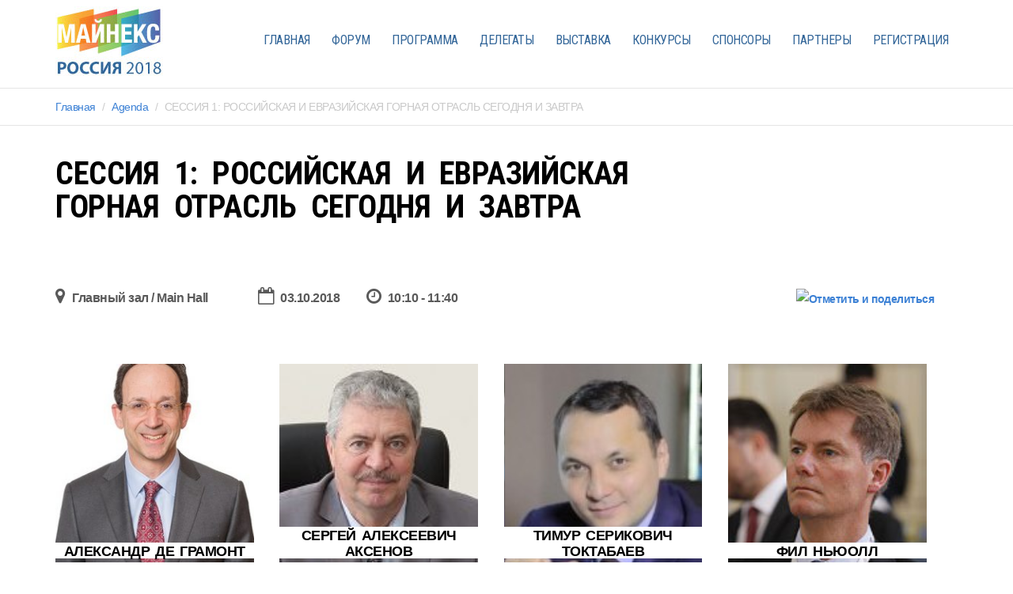

--- FILE ---
content_type: text/html; charset=UTF-8
request_url: https://2018.minexrussia.com/sessions/sessiya-1-rossijskaya-gornaya-otrasl-segodnya-i-zavtra/
body_size: 12951
content:
<!DOCTYPE html>
<html lang="ru-RU">
    <head>
        <title>СЕССИЯ 1: РОССИЙСКАЯ И ЕВРАЗИЙСКАЯ ГОРНАЯ ОТРАСЛЬ СЕГОДНЯ И ЗАВТРА &laquo;  MINEX Russia 2018</title>

<link rel="stylesheet" href="https://2018.minexrussia.com/wp-content/plugins/sitepress-multilingual-cms/res/css/language-selector.css?v=2.6.0" type="text/css" media="all" />
        <meta charset="UTF-8" />
        <meta name="viewport" content="width=device-width, initial-scale=1.0, minimum-scale=1.0" />
        <link rel="profile" href="http://gmpg.org/xfn/11">
        <link rel="icon" href="https://2018.minexrussia.com/wp-content/themes/vertoh/favicon.ico" type="image/x-icon" />
        <!-- HTML5 Shim and Respond.js IE8 support of HTML5 elements and media queries -->
        <!-- WARNING: Respond.js doesn't work if you view the page via file:// -->
        <!--[if lt IE 9]>
                <script src="https://2018.minexrussia.com/wp-content/themes/vertoh/js/vendor/html5shiv.js"></script>
        <![endif]-->
        <!--[if IE]><link rel="stylesheet" type="text/css" href="https://2018.minexrussia.com/wp-content/themes/vertoh/css/ie.css"/><![endif]-->
        <link rel='dns-prefetch' href='//maps.googleapis.com' />
<link rel='dns-prefetch' href='//fonts.googleapis.com' />
<link rel='dns-prefetch' href='//s.w.org' />
		<script type="text/javascript">
			window._wpemojiSettings = {"baseUrl":"https:\/\/s.w.org\/images\/core\/emoji\/11\/72x72\/","ext":".png","svgUrl":"https:\/\/s.w.org\/images\/core\/emoji\/11\/svg\/","svgExt":".svg","source":{"concatemoji":"https:\/\/2018.minexrussia.com\/wp-includes\/js\/wp-emoji-release.min.js?ver=4.9.26"}};
			!function(e,a,t){var n,r,o,i=a.createElement("canvas"),p=i.getContext&&i.getContext("2d");function s(e,t){var a=String.fromCharCode;p.clearRect(0,0,i.width,i.height),p.fillText(a.apply(this,e),0,0);e=i.toDataURL();return p.clearRect(0,0,i.width,i.height),p.fillText(a.apply(this,t),0,0),e===i.toDataURL()}function c(e){var t=a.createElement("script");t.src=e,t.defer=t.type="text/javascript",a.getElementsByTagName("head")[0].appendChild(t)}for(o=Array("flag","emoji"),t.supports={everything:!0,everythingExceptFlag:!0},r=0;r<o.length;r++)t.supports[o[r]]=function(e){if(!p||!p.fillText)return!1;switch(p.textBaseline="top",p.font="600 32px Arial",e){case"flag":return s([55356,56826,55356,56819],[55356,56826,8203,55356,56819])?!1:!s([55356,57332,56128,56423,56128,56418,56128,56421,56128,56430,56128,56423,56128,56447],[55356,57332,8203,56128,56423,8203,56128,56418,8203,56128,56421,8203,56128,56430,8203,56128,56423,8203,56128,56447]);case"emoji":return!s([55358,56760,9792,65039],[55358,56760,8203,9792,65039])}return!1}(o[r]),t.supports.everything=t.supports.everything&&t.supports[o[r]],"flag"!==o[r]&&(t.supports.everythingExceptFlag=t.supports.everythingExceptFlag&&t.supports[o[r]]);t.supports.everythingExceptFlag=t.supports.everythingExceptFlag&&!t.supports.flag,t.DOMReady=!1,t.readyCallback=function(){t.DOMReady=!0},t.supports.everything||(n=function(){t.readyCallback()},a.addEventListener?(a.addEventListener("DOMContentLoaded",n,!1),e.addEventListener("load",n,!1)):(e.attachEvent("onload",n),a.attachEvent("onreadystatechange",function(){"complete"===a.readyState&&t.readyCallback()})),(n=t.source||{}).concatemoji?c(n.concatemoji):n.wpemoji&&n.twemoji&&(c(n.twemoji),c(n.wpemoji)))}(window,document,window._wpemojiSettings);
		</script>
		<style type="text/css">
img.wp-smiley,
img.emoji {
	display: inline !important;
	border: none !important;
	box-shadow: none !important;
	height: 1em !important;
	width: 1em !important;
	margin: 0 .07em !important;
	vertical-align: -0.1em !important;
	background: none !important;
	padding: 0 !important;
}
</style>
<link rel='stylesheet' id='wpml-cms-nav-css-css'  href='https://2018.minexrussia.com/wp-content/plugins/wpml-cms-nav/res/css/navigation.css?ver=1.2.7' type='text/css' media='all' />
<link rel='stylesheet' id='cms-navigation-style-base-css'  href='https://2018.minexrussia.com/wp-content/plugins/wpml-cms-nav/res/css/cms-navigation-base.css?ver=1.2.7' type='text/css' media='screen' />
<link rel='stylesheet' id='cms-navigation-style-css'  href='https://2018.minexrussia.com/wp-content/plugins/wpml-cms-nav/res/css/cms-navigation.css?ver=1.2.7' type='text/css' media='screen' />
<link rel='stylesheet' id='pt-cv-public-style-css'  href='https://2018.minexrussia.com/wp-content/plugins/content-views-query-and-display-post-page/public/assets/css/cv.css?ver=2.2.0' type='text/css' media='all' />
<link rel='stylesheet' id='pt-cv-public-pro-style-css'  href='https://2018.minexrussia.com/wp-content/plugins/pt-content-views-pro/public/assets/css/cvpro.min.css?ver=5.3.4.2' type='text/css' media='all' />
<link rel='stylesheet' id='wp-style-kit-css'  href='https://2018.minexrussia.com/wp-content/plugins/wp-style-kit/wp-style-kit.css?ver=1.0' type='text/css' media='all' />
<link rel='stylesheet' id='vertoh-font-lato-css'  href='https://fonts.googleapis.com/css?family=Lato%3A300%2C400%2C900%2C400italic&#038;ver=4.9.26' type='text/css' media='all' />
<link rel='stylesheet' id='vertoh-owltransitions-css'  href='https://2018.minexrussia.com/wp-content/themes/vertoh/css/owl.transitions.css?ver=4.9.26' type='text/css' media='all' />
<link rel='stylesheet' id='vertoh-owlcarousel-css'  href='https://2018.minexrussia.com/wp-content/themes/vertoh/css/owl.carousel.css?ver=4.9.26' type='text/css' media='all' />
<link rel='stylesheet' id='vertoh-owltheme-css'  href='https://2018.minexrussia.com/wp-content/themes/vertoh/css/owl.theme.css?ver=4.9.26' type='text/css' media='all' />
<link rel='stylesheet' id='vertoh-fontawesome-css'  href='https://2018.minexrussia.com/wp-content/themes/vertoh/css/font-awesome.min.css?ver=4.9.26' type='text/css' media='all' />
<link rel='stylesheet' id='vertoh-animations-css'  href='https://2018.minexrussia.com/wp-content/themes/vertoh/css/animations.css?ver=4.9.26' type='text/css' media='all' />
<link rel='stylesheet' id='vertoh-royalslider-css'  href='https://2018.minexrussia.com/wp-content/themes/vertoh/css/royalslider.css?ver=4.9.26' type='text/css' media='all' />
<link rel='stylesheet' id='vertoh-rsdefault-css'  href='https://2018.minexrussia.com/wp-content/themes/vertoh/css/rs-default.css?ver=4.9.26' type='text/css' media='all' />
<link rel='stylesheet' id='vertoh-normalize-css'  href='https://2018.minexrussia.com/wp-content/themes/vertoh/css/normalize.min.css?ver=4.9.26' type='text/css' media='all' />
<link rel='stylesheet' id='vertoh-bootstrap-css'  href='https://2018.minexrussia.com/wp-content/themes/vertoh/css/bootstrap.min.css?ver=4.9.26' type='text/css' media='all' />
<link rel='stylesheet' id='vertoh-parent-style-css'  href='https://2018.minexrussia.com/wp-content/themes/vertoh/style.css?ver=4.9.26' type='text/css' media='all' />
<link rel='stylesheet' id='vertoh-layout-css'  href='https://2018.minexrussia.com/wp-content/themes/vertoh/css/layout.css?ver=4.9.26' type='text/css' media='all' />
<style id='vertoh-layout-inline-css' type='text/css'>

        .time_circles {position: relative;width: 100%;height: 100%;}
        .time_circles > div {position: absolute;text-align: center;}
        .time_circles > div > h4 {margin: 0px;padding: 0px;text-align: center;text-transform: uppercase;font-family: 'Century Gothic', Arial;}
        .time_circles > div > span {display: block;width: 100%;text-align: center;font-family: 'Century Gothic', Arial;font-size: 300%;margin-top: 0.4em;font-weight: bold;}
    
</style>
<link rel='stylesheet' id='vertoh-layout-mobile-css'  href='https://2018.minexrussia.com/wp-content/themes/vertoh/css/layout-mobile.css?ver=4.9.26' type='text/css' media='all' />
<link rel='stylesheet' id='vertoh-fix-css'  href='https://2018.minexrussia.com/wp-content/themes/vertoh/css/fix.css?ver=4.9.26' type='text/css' media='all' />
<link rel='stylesheet' id='blue-scheme-css'  href='https://2018.minexrussia.com/wp-content/themes/vertoh/css/schemes/blue/layout.css?ver=4.9.26' type='text/css' media='all' />
<link rel='stylesheet' id='vertoh-style-css'  href='https://2018.minexrussia.com/wp-content/themes/vertoh-child/style.css?ver=4.9.26' type='text/css' media='all' />
<link rel='stylesheet' id='fancybox-css'  href='https://2018.minexrussia.com/wp-content/plugins/easy-fancybox/fancybox/jquery.fancybox.min.css?ver=1.3.20' type='text/css' media='screen' />
<link rel='stylesheet' id='wp-booklet-dark-css'  href='https://2018.minexrussia.com/wp-content/plugins/wp-booklet/themes/booklet/dark/booklet.css?ver=4.9.26' type='text/css' media='all' />
<link rel='stylesheet' id='wp-booklet-light-css'  href='https://2018.minexrussia.com/wp-content/plugins/wp-booklet/themes/booklet/light/booklet.css?ver=4.9.26' type='text/css' media='all' />
<script type='text/javascript' src='https://2018.minexrussia.com/wp-includes/js/jquery/jquery.js?ver=1.12.4'></script>
<script type='text/javascript' src='https://2018.minexrussia.com/wp-includes/js/jquery/jquery-migrate.min.js?ver=1.4.1'></script>
<script type='text/javascript' src='https://2018.minexrussia.com/wp-content/plugins/wp-booklet/assets/js/jquery.wpbooklet.js?ver=4.9.26'></script>
<script type='text/javascript' src='https://2018.minexrussia.com/wp-content/plugins/wp-booklet/assets/js/jquery.wpbookletcarousel.js?ver=4.9.26'></script>
<script type='text/javascript' src='https://2018.minexrussia.com/wp-content/plugins/wp-booklet/assets/js/jquery.wpbooklet-image-popup.min.js?ver=4.9.26'></script>
<script type='text/javascript' src='https://2018.minexrussia.com/wp-content/plugins/wp-booklet/assets/js/jquery.wpbooklet-extended.js?ver=4.9.26'></script>
<script type='text/javascript' src='https://2018.minexrussia.com/wp-content/plugins/gt-tabs/GTTabs.js?ver=4.9.26'></script>
<link rel='https://api.w.org/' href='https://2018.minexrussia.com/wp-json/' />
<link rel="EditURI" type="application/rsd+xml" title="RSD" href="https://2018.minexrussia.com/xmlrpc.php?rsd" />
<link rel="wlwmanifest" type="application/wlwmanifest+xml" href="https://2018.minexrussia.com/wp-includes/wlwmanifest.xml" /> 
<link rel='next' title='Видео-приветствие компании GeoSolutions (алмазный спонсор форума)' href='https://2018.minexrussia.com/sessions/video-privetstvie-kompanii-geosolutions-almaznyj-sponsor-foruma/' />
<meta name="generator" content="WordPress 4.9.26" />
<link rel='shortlink' href='https://2018.minexrussia.com/?p=10750' />
<link rel="alternate" type="application/json+oembed" href="https://2018.minexrussia.com/wp-json/oembed/1.0/embed?url=https%3A%2F%2F2018.minexrussia.com%2Fsessions%2Fsessiya-1-rossijskaya-gornaya-otrasl-segodnya-i-zavtra%2F" />
<link rel="alternate" type="text/xml+oembed" href="https://2018.minexrussia.com/wp-json/oembed/1.0/embed?url=https%3A%2F%2F2018.minexrussia.com%2Fsessions%2Fsessiya-1-rossijskaya-gornaya-otrasl-segodnya-i-zavtra%2F&#038;format=xml" />

<link rel="stylesheet" href="https://2018.minexrussia.com/wp-content/plugins/count-per-day/counter.css" type="text/css" />

		<script>
			(function(i,s,o,g,r,a,m){i['GoogleAnalyticsObject']=r;i[r]=i[r]||function(){
			(i[r].q=i[r].q||[]).push(arguments)},i[r].l=1*new Date();a=s.createElement(o),
			m=s.getElementsByTagName(o)[0];a.async=1;a.src=g;m.parentNode.insertBefore(a,m)
			})(window,document,'script','https://www.google-analytics.com/analytics.js','ga');
			ga('create', 'UA-98875174-1', 'auto');
			ga('send', 'pageview');
		</script>

			<style type="text/css">
	    .GTTabs_divs{
	padding: 4px;	
}


.GTTabs_titles{
	display:none;	
}

ul.GTTabs
	{
		width: auto;
	height: auto;
	margin: 0px 0px 1em !important;
	padding: 0.2em 1em 0.2em 20px !important;
	border-bottom: 1px solid #ccc !important;
	font-size: 16px;
	list-style-type: none !important;
	line-height:normal;
	text-align: left;
	display: block !important;
	background: none;
	}

ul.GTTabs li
	{	
	display: inline !important;	font-size: 16px;
	line-height:normal;
	background: none;
	padding: 0px;
	margin:1em 0px 0px 0px;
	}
  
ul.GTTabs li:before{
content: none;	
}  
  	
ul.GTTabs li a
	{
	text-decoration: none;
	background: #f3f3f3;
	border: 1px solid #ccc  !important;
	padding: 0.2em 0.4em !important;
	color: #666 !important;
	outline:none;	
	cursor: pointer;
	
	}
	
ul.GTTabs li.GTTabs_curr a{
	border-bottom:: 1px solid #6699FF !important;
	background: #6699FF;
	color: #FFFFFF !important;
	text-decoration: none;
	
	}

ul.GTTabs li a:hover
	{
	color: #666 !important;
	background: #fff;
	text-decoration: none;
	
	}

.GTTabsNavigation{
	display: block !important;
	overflow:hidden;
}

.GTTabs_nav_next{
	float:right;
}

.GTTabs_nav_prev{
	float:left;
}

@media print {
         .GTTabs {display:none;border:0 none;}
	.GTTabs li a {display:none;border:0 none;}
	.GTTabs li.GTTabs_curr a {display:none;border:0 none;}
	.GTTabs_titles{display:block !important;border-bottom:1px solid;}
	.GTTabs_divs {display:block !important;}
}
	</style>
	<script type="text/javascript">var icl_lang = 'ru';var icl_home = 'https://2018.minexrussia.com/';</script>
<script type="text/javascript" src="https://2018.minexrussia.com/wp-content/plugins/sitepress-multilingual-cms/res/js/sitepress.js"></script>
<meta name="generator" content="WPML ver:2.6.0 stt:47,1;0" />
<link rel="alternate" hreflang="en_US" href="https://2018.minexrussia.com/en/sessions/session-1-russian-mining-today-and-tomorrow/" />
    <script type="text/javascript">
        var ajaxurl = 'https://2018.minexrussia.com/wp-admin/admin-ajax.php';
        </script>
            <script type="text/javascript">
            var RecaptchaOptions = {
                theme: 'custom',
                custom_theme_widget: 'recaptcha_widget'
            };
        </script>
        <style type="text/css"></style>		<style type="text/css" id="wp-custom-css">
			.pt-cv-carousel-caption.pt-cv-cap-wo-img .pt-cv-content{
	font-size:22px;
	color:#336699;
	line-height:30px;
	 font-style: italic;
}

.border1gray {
	border:1px solid #dedede;
	padding:5px;
	margin:10px;
}

.border1grey {
	border:1px solid #dedede;
	padding:5px;

	margin:10px;
}

blockquote.blue {
	border-left: 5px solid #336699;
}

blockquote.orange {
	border-left: 5px solid #ff6600;
}

#bg1{
	background-color:#e6f7ff;
	padding:10px;
	clear:both;
}


.clear{
	clear:both;
}

#tabblue td{
	border:1px solid #336699;
	padding:10px;
	vertical-align:middle;
	color:#336699;
	text-align:center;
}

#leftblue{
	border-left:3px solid #336699;
	
}
.orange16italic{
	font-size:16pt;
		color:#ff9900;
		 font-style: italic;
}
.blue16italic{
	font-size:16pt;
		color:#336699;
		 font-style: italic;
}


.EVWG_Speakers__Title.sc-gisBJw.dwnYNj
{
	display:none;
}


.photo_menu {
    padding: 5px;
    border: 1px solid #aaa;
    background: #c1c1c1;
    margin: 1px;
    float: left;

}
.photo_menu a{
		color:white;
}
.photo_menu a:hover{
		color:#000;
}
.photo_menu a:active {
    color: #000;
}

img.border1{
	border:1px solid #dedede;
}		</style>
	

</script>
<link href='https://fonts.googleapis.com/css?family=Roboto+Condensed:400,400italic,700,700italic&subset=cyrillic,cyrillic-ext,latin' rel='stylesheet' type='text/css'>




    </head>    <body id='top' class="session-template-default single single-session postid-10750 home type-slider">
        <nav class="nav-wrapper">
            <i class="close-menu c-dark fa fa-plus"></i>
            <hr class="bg-gold" />
                    </nav>
               
            <!-- Expanded Header Start       -->
            <header id="site-header" class="header expandedHeaderCntr header-sticked v2 no-scroll">  
                <div class="expandedHeader">
                    <div class="container clearfix cntrs">

                        <a class="expandedLogo pull-left" href="https://2018.minexrussia.com">
			<div class="custom_logo" style="margin-bottom:10px;"><img src="/img/MXRU2018_logoru.jpg" alt="" /> </div>
		
			</a>
               

 <div class="expandedNavigation">
                            <nav class="navbar" role="navigation">
                                <div class="container">
                                    <div class="navbar-header">
                                        <button type="button" class="navbar-toggle" data-toggle="collapse" data-target="#bs-example-navbar-collapse-1">
                                            <span class="sr-only">Toggle navigation</span>
                                            <span class="icon-bar"></span>
                                            <span class="icon-bar"></span>
                                            <span class="icon-bar"></span>
                                        </button>
                                    </div>
                                    <div class="collapse navbar-collapse" id="bs-example-navbar-collapse-1">
                                        <ul id="menu-verhnee" class="nav navbar-nav pull-right"><li id="menu-item-483" class="menu-item menu-item-type-custom menu-item-object-custom menu-item-home menu-item-has-children menu-item-483"><a href="https://2018.minexrussia.com" class="menu-item-header">ГЛАВНАЯ</a> <i class="fa fa-chevron-down"></i>
<ul class="sub-menu">
	<li id="menu-item-12164" class="menu-item menu-item-type-post_type menu-item-object-page menu-item-12164"><a href="https://2018.minexrussia.com/mesto-provedeniya/">Место проведения</a></li>
	<li id="menu-item-12151" class="menu-item menu-item-type-post_type menu-item-object-page menu-item-12151"><a href="https://2018.minexrussia.com/accommodation/">Услуги по размещению</a></li>
	<li id="menu-item-12089" class="menu-item menu-item-type-post_type menu-item-object-page menu-item-12089"><a href="https://2018.minexrussia.com/organizatory/">Организаторы</a></li>
</ul>
</li>
<li id="menu-item-12107" class="menu-item menu-item-type-post_type menu-item-object-page menu-item-has-children menu-item-12107"><a href="https://2018.minexrussia.com/tematicheskie-razdely-foruma/" class="menu-item-header">ФОРУМ</a> <i class="fa fa-chevron-down"></i>
<ul class="sub-menu">
	<li id="menu-item-12108" class="menu-item menu-item-type-post_type menu-item-object-page menu-item-12108"><a href="https://2018.minexrussia.com/kratko-o-forume/">Кратко о форуме</a></li>
	<li id="menu-item-12117" class="menu-item menu-item-type-post_type menu-item-object-page menu-item-12117"><a href="https://2018.minexrussia.com/problematika-foruma/">Отраслевые вызовы</a></li>
	<li id="menu-item-12099" class="menu-item menu-item-type-post_type menu-item-object-page menu-item-12099"><a href="https://2018.minexrussia.com/plan-zalov/">План залов</a></li>
	<li id="menu-item-12121" class="menu-item menu-item-type-post_type menu-item-object-page menu-item-12121"><a href="https://2018.minexrussia.com/kommunikatsionnye-tehnologii/">Коммуникационные технологии</a></li>
	<li id="menu-item-12123" class="menu-item menu-item-type-post_type menu-item-object-page menu-item-12123"><a href="https://2018.minexrussia.com/registratsiya-delegatov/">Регистрация делегатов</a></li>
	<li id="menu-item-12088" class="menu-item menu-item-type-post_type menu-item-object-page menu-item-12088"><a href="https://2018.minexrussia.com/priobresti-materialy-foruma/">Приобрести материалы форума</a></li>
	<li id="menu-item-12460" class="menu-item menu-item-type-post_type menu-item-object-page menu-item-has-children menu-item-12460"><a href="https://2018.minexrussia.com/reklamnye-vozmozhnosti/" class="menu-item-header">РЕКЛАМА</a> <i class="fa fa-chevron-down"></i>
	<ul class="sub-menu">
		<li id="menu-item-12464" class="menu-item menu-item-type-post_type menu-item-object-page menu-item-12464"><a href="https://2018.minexrussia.com/reklamodatelyam/">Анкета рекламодателя</a></li>
		<li id="menu-item-12461" class="menu-item menu-item-type-post_type menu-item-object-page menu-item-12461"><a href="https://2018.minexrussia.com/trebovaniya-k-dizajnu/">Требования к дизайну</a></li>
	</ul>
</li>
	<li id="menu-item-14255" class="menu-item menu-item-type-post_type menu-item-object-page menu-item-14255"><a href="https://2018.minexrussia.com/assotsiirovannoe-meropriyatie-konferentsiya-polzovatelej-micromine-2018/">Ассоциированное мероприятие: Конференция пользователей MICROMINE 2018</a></li>
</ul>
</li>
<li id="menu-item-14399" class="menu-item menu-item-type-post_type menu-item-object-page menu-item-has-children menu-item-14399"><a href="https://2018.minexrussia.com/programma/" class="menu-item-header">ПРОГРАММА</a> <i class="fa fa-chevron-down"></i>
<ul class="sub-menu">
	<li id="menu-item-13922" class="menu-item menu-item-type-post_type menu-item-object-page menu-item-13922"><a href="https://2018.minexrussia.com/dokladchiki-foruma/">ДОКЛАДЧИКИ ФОРУМА</a></li>
	<li id="menu-item-12101" class="menu-item menu-item-type-post_type menu-item-object-page menu-item-has-children menu-item-12101"><a href="https://2018.minexrussia.com/dokladchiki/" class="menu-item-header">Информация для докладчиков</a> <i class="fa fa-chevron-down"></i>
	<ul class="sub-menu">
		<li id="menu-item-12106" class="menu-item menu-item-type-post_type menu-item-object-page menu-item-12106"><a href="https://2018.minexrussia.com/prezentatsionnye-vozmozhnosti/">Презентационные возможности</a></li>
		<li id="menu-item-12105" class="menu-item menu-item-type-post_type menu-item-object-page menu-item-12105"><a href="https://2018.minexrussia.com/usloviya-uchastiya-dlya-vystupayushhih/">Условия для докладчиков</a></li>
		<li id="menu-item-12116" class="menu-item menu-item-type-post_type menu-item-object-page menu-item-12116"><a href="https://2018.minexrussia.com/zayavka-dokladchika/">Регистрация докладчика</a></li>
	</ul>
</li>
</ul>
</li>
<li id="menu-item-12102" class="menu-item menu-item-type-post_type menu-item-object-page menu-item-has-children menu-item-12102"><a href="https://2018.minexrussia.com/delegaty/" class="menu-item-header">ДЕЛЕГАТЫ</a> <i class="fa fa-chevron-down"></i>
<ul class="sub-menu">
	<li id="menu-item-12124" class="menu-item menu-item-type-post_type menu-item-object-page menu-item-12124"><a href="https://2018.minexrussia.com/registratsiya-delegatov/">Регистрация делегатов</a></li>
	<li id="menu-item-12862" class="menu-item menu-item-type-post_type menu-item-object-page menu-item-12862"><a href="https://2018.minexrussia.com/accommodation/">Услуги по размещению</a></li>
</ul>
</li>
<li id="menu-item-11711" class="menu-item menu-item-type-post_type menu-item-object-page menu-item-has-children menu-item-11711"><a href="https://2018.minexrussia.com/vystavka/" class="menu-item-header">ВЫСТАВКА</a> <i class="fa fa-chevron-down"></i>
<ul class="sub-menu">
	<li id="menu-item-11710" class="menu-item menu-item-type-post_type menu-item-object-page menu-item-11710"><a href="https://2018.minexrussia.com/eksponenty/">Экспоненты</a></li>
	<li id="menu-item-12103" class="menu-item menu-item-type-post_type menu-item-object-page menu-item-12103"><a href="https://2018.minexrussia.com/usloviya-dlya-esponentov/">Условия для эспонентов</a></li>
	<li id="menu-item-13452" class="menu-item menu-item-type-post_type menu-item-object-page menu-item-13452"><a href="https://2018.minexrussia.com/plan-vystavochnyh-zalov/">План выставочных залов</a></li>
	<li id="menu-item-12115" class="menu-item menu-item-type-post_type menu-item-object-page menu-item-12115"><a href="https://2018.minexrussia.com/registratsiya-eksponenta/">Регистрация экспонента</a></li>
	<li id="menu-item-13346" class="menu-item menu-item-type-post_type menu-item-object-page menu-item-13346"><a href="https://2018.minexrussia.com/uslugi-eksponentam/">Услуги экспонентам</a></li>
	<li id="menu-item-12114" class="menu-item menu-item-type-post_type menu-item-object-page menu-item-12114"><a href="https://2018.minexrussia.com/registratsiya-posetitelya-vystavki/">Регистрация посетителя выставки</a></li>
</ul>
</li>
<li id="menu-item-12139" class="menu-item menu-item-type-post_type menu-item-object-page menu-item-has-children menu-item-12139"><a href="https://2018.minexrussia.com/konkursy/" class="menu-item-header">КОНКУРСЫ</a> <i class="fa fa-chevron-down"></i>
<ul class="sub-menu">
	<li id="menu-item-12145" class="menu-item menu-item-type-post_type menu-item-object-page menu-item-has-children menu-item-12145"><a href="https://2018.minexrussia.com/majntek/" class="menu-item-header">МайнТек</a> <i class="fa fa-chevron-down"></i>
	<ul class="sub-menu">
		<li id="menu-item-12702" class="menu-item menu-item-type-post_type menu-item-object-page menu-item-12702"><a href="https://2018.minexrussia.com/zayavka-na-uchastie-v-majntek/">Заявка на участие в конкурсе МайнТек</a></li>
		<li id="menu-item-12860" class="menu-item menu-item-type-post_type menu-item-object-page menu-item-12860"><a href="https://2018.minexrussia.com/registratsiya-partnera-konkursa-majntek/">Регистрация партнера конкурса МайнТек</a></li>
	</ul>
</li>
	<li id="menu-item-12143" class="menu-item menu-item-type-post_type menu-item-object-page menu-item-has-children menu-item-12143"><a href="https://2018.minexrussia.com/mineventure-rus/" class="menu-item-header">МайнВенчур</a> <i class="fa fa-chevron-down"></i>
	<ul class="sub-menu">
		<li id="menu-item-12142" class="menu-item menu-item-type-post_type menu-item-object-page menu-item-12142"><a href="https://2018.minexrussia.com/zayavka-na-uchastie-v-konkurse-majnvenchur/">Заявка на участие в конкурсе МайнВенчур</a></li>
	</ul>
</li>
	<li id="menu-item-12148" class="menu-item menu-item-type-post_type menu-item-object-page menu-item-has-children menu-item-12148"><a href="https://2018.minexrussia.com/gornaya-nagrada/" class="menu-item-header">Российская Горная Награда</a> <i class="fa fa-chevron-down"></i>
	<ul class="sub-menu">
		<li id="menu-item-12147" class="menu-item menu-item-type-post_type menu-item-object-page menu-item-12147"><a href="https://2018.minexrussia.com/zayavka-na-uchastie-v-konkurse-rossijskaya-gornaya-nagrada-2018/">Заявка на номинацию</a></li>
	</ul>
</li>
	<li id="menu-item-12141" class="menu-item menu-item-type-post_type menu-item-object-page menu-item-has-children menu-item-12141"><a href="https://2018.minexrussia.com/fotokonkurs/" class="menu-item-header">Фотоконкурс</a> <i class="fa fa-chevron-down"></i>
	<ul class="sub-menu">
		<li id="menu-item-12140" class="menu-item menu-item-type-post_type menu-item-object-page menu-item-12140"><a href="https://2018.minexrussia.com/anketa-uchastnika-fotokonkursa/">Анкета участника фотоконкурса</a></li>
	</ul>
</li>
</ul>
</li>
<li id="menu-item-11725" class="menu-item menu-item-type-post_type menu-item-object-page menu-item-has-children menu-item-11725"><a href="https://2018.minexrussia.com/sponsorstvo/" class="menu-item-header">СПОНСОРЫ</a> <i class="fa fa-chevron-down"></i>
<ul class="sub-menu">
	<li id="menu-item-11724" class="menu-item menu-item-type-post_type menu-item-object-page menu-item-11724"><a href="https://2018.minexrussia.com/sponsory/">Спонсоры форума</a></li>
	<li id="menu-item-12149" class="menu-item menu-item-type-post_type menu-item-object-page menu-item-12149"><a href="https://2018.minexrussia.com/zayavka-na-sponsorstvo/">Регистрация спонсора</a></li>
	<li id="menu-item-12863" class="menu-item menu-item-type-post_type menu-item-object-page menu-item-12863"><a href="https://2018.minexrussia.com/registratsiya-gostya-sponsora/">Регистрация гостя спонсора</a></li>
</ul>
</li>
<li id="menu-item-12134" class="menu-item menu-item-type-post_type menu-item-object-page menu-item-has-children menu-item-12134"><a href="https://2018.minexrussia.com/partnery/" class="menu-item-header">ПАРТНЕРЫ</a> <i class="fa fa-chevron-down"></i>
<ul class="sub-menu">
	<li id="menu-item-13129" class="menu-item menu-item-type-custom menu-item-object-custom menu-item-13129"><a href="https://2018.minexrussia.com/forum-partner/">Партнеры Форума</a></li>
	<li id="menu-item-13151" class="menu-item menu-item-type-custom menu-item-object-custom menu-item-13151"><a href="https://2018.minexrussia.com/media-partner/">Инфо-партнеры</a></li>
	<li id="menu-item-12150" class="menu-item menu-item-type-post_type menu-item-object-page menu-item-12150"><a href="https://2018.minexrussia.com/registratsii-predstavitelej-media-partnera/">Регистрация инфо-партнера</a></li>
</ul>
</li>
<li id="menu-item-912" class="menu-item menu-item-type-post_type menu-item-object-page menu-item-has-children menu-item-912"><a href="https://2018.minexrussia.com/registratsiya/" class="menu-item-header">РЕГИСТРАЦИЯ</a> <i class="fa fa-chevron-down"></i>
<ul class="sub-menu">
	<li id="menu-item-5683" class="menu-item menu-item-type-post_type menu-item-object-page menu-item-5683"><a href="https://2018.minexrussia.com/zayavka-dokladchika/">Докладчик форума</a></li>
	<li id="menu-item-1736" class="menu-item menu-item-type-post_type menu-item-object-page menu-item-1736"><a href="https://2018.minexrussia.com/registratsiya-delegatov/">Делегат форума</a></li>
	<li id="menu-item-11592" class="menu-item menu-item-type-post_type menu-item-object-page menu-item-11592"><a href="https://2018.minexrussia.com/zayavka-na-sponsorstvo/">Спонсор</a></li>
	<li id="menu-item-12866" class="menu-item menu-item-type-post_type menu-item-object-page menu-item-12866"><a href="https://2018.minexrussia.com/zayavka-na-uchastie-v-konkurse-majnvenchur/">Участник МайнВенчур</a></li>
	<li id="menu-item-12867" class="menu-item menu-item-type-post_type menu-item-object-page menu-item-12867"><a href="https://2018.minexrussia.com/zayavka-na-uchastie-v-majntek/">Участник МайнТек</a></li>
	<li id="menu-item-11552" class="menu-item menu-item-type-post_type menu-item-object-page menu-item-11552"><a href="https://2018.minexrussia.com/registratsiya-eksponenta/">Экспонент</a></li>
	<li id="menu-item-12864" class="menu-item menu-item-type-post_type menu-item-object-page menu-item-12864"><a href="https://2018.minexrussia.com/registratsiya-posetitelya-vystavki-2/">Посетитель выставки</a></li>
	<li id="menu-item-11675" class="menu-item menu-item-type-post_type menu-item-object-page menu-item-11675"><a href="https://2018.minexrussia.com/reklamodatelyam/">Рекламодатель</a></li>
	<li id="menu-item-11665" class="menu-item menu-item-type-post_type menu-item-object-page menu-item-11665"><a href="https://2018.minexrussia.com/registratsii-predstavitelej-media-partnera/">Инфо-партнер</a></li>
	<li id="menu-item-11679" class="menu-item menu-item-type-post_type menu-item-object-page menu-item-11679"><a href="https://2018.minexrussia.com/registratsiya-zhurnalistov/">Журналист</a></li>
</ul>
</li>
</ul>                                    
                                </div>
                            </nav>
                        </div>
                    </div>
                </div>
            </header>

            <!-- Expanded Header End --> 
        
        <section class="fullwidth breadcrumbs">
            <div class="container">
                <ol class="breadcrumb">
                    <li><a href="https://2018.minexrussia.com">Главная</a></li>
                                            <li><a href="https://2018.minexrussia.com/en/agenda/">Agenda</a></li>
                                        <li class="active">СЕССИЯ 1: РОССИЙСКАЯ И ЕВРАЗИЙСКАЯ ГОРНАЯ ОТРАСЛЬ СЕГОДНЯ И ЗАВТРА</li>
                </ol>
            </div>
        </section>
        <section class="content single-session">
            <div class="container">
                <header class="session-header">
                    <div class="session-tags">
                                            </div>
                    <div class='clearfix'>
                        <h1 class='session-title'>СЕССИЯ 1: РОССИЙСКАЯ И ЕВРАЗИЙСКАЯ ГОРНАЯ ОТРАСЛЬ СЕГОДНЯ И ЗАВТРА</h1>
                                            </div>
                    <hr class="bg-gold" />
                    <div class="session-meta">
                        <span class="location">
                            <i class="fa fa-map-marker"></i>
                            <span>Главный зал / Main Hall</span>
                        </span>
                        <span class="date">
                            <i class="fa fa-calendar-o"></i>
                            03.10.2018                        </span>
                        <span class="hour">
                            <i class="fa fa-clock-o"></i>
                            10:10 - 11:40                        </span>
                        <span class="entry-share pull-right">
                            <!-- AddThis Button BEGIN -->
                            <p class="clearfix" tabindex="1000">
                                <a class="addthis_button no-overlay" href="http://www.addthis.com/bookmark.php?v=300&amp;pubid=">
                                    <img src="http://s7.addthis.com/static/btn/v2/lg-share-en.gif" width="125" height="16" alt="Отметить и поделиться" style="border:0" class=''>
                                </a>
                            </p>
                            <!-- AddThis Button END -->
                        </span>
                    </div>
                </header>
                <div class="entry-content session-content">
                    <div class="speakers clearfix">
                                                        <div class="img-text" style="background-image: url(https://2018.minexrussia.com/wp-content/uploads/2018/10/Alexandre-de-Gramont-262x272.jpg);">
                                    <h6>Александр де Грамонт</h6>
                                    <a href="https://2018.minexrussia.com/speakers/aleksandr-de-gramont/"></a>
                                </div>
                                                                <div class="img-text" style="background-image: url(https://2018.minexrussia.com/wp-content/uploads/2018/09/Aksenov-e1538050367905.jpg);">
                                    <h6>Сергей Алексеевич Аксенов</h6>
                                    <a href="https://2018.minexrussia.com/speakers/sergej-alekseevich-aksenov/"></a>
                                </div>
                                                                <div class="img-text" style="background-image: url(https://2018.minexrussia.com/wp-content/uploads/2018/09/Toktabaev-photo-e1460122750608-2.jpg);">
                                    <h6>Тимур Серикович Токтабаев</h6>
                                    <a href="https://2018.minexrussia.com/speakers/timur-serikovich-toktabaev/"></a>
                                </div>
                                                                <div class="img-text" style="background-image: url(https://2018.minexrussia.com/wp-content/uploads/2018/08/Phil_Newall_150x190.jpg);">
                                    <h6>Фил Ньюолл</h6>
                                    <a href="https://2018.minexrussia.com/speakers/phil-newall/"></a>
                                </div>
                                                                <div class="img-text" style="background-image: url(https://2018.minexrussia.com/wp-content/uploads/2018/09/KRIVOKHIZHIN-150.jpg);">
                                    <h6>Сергей Юрьевич Кривохижин</h6>
                                    <a href="https://2018.minexrussia.com/speakers/sergej-yurevich-krivohizhin/"></a>
                                </div>
                                                                <div class="img-text" style="background-image: url(https://2018.minexrussia.com/wp-content/uploads/2018/08/Brank-Laura-150.jpg);">
                                    <h6>Лора Бранк</h6>
                                    <a href="https://2018.minexrussia.com/speakers/lora-brank/"></a>
                                </div>
                                                                <div class="img-text" style="background-image: url(https://2018.minexrussia.com/wp-content/uploads/2018/08/Villiers-Piaget-150.jpg);">
                                    <h6>Хелен де Вилье-Пиаже</h6>
                                    <a href="https://2018.minexrussia.com/speakers/helene-de-villiers-piaget/"></a>
                                </div>
                                                    </div>
                    <br>
                    <p>Основные вызовы, стоящие перед геологической, горнодобывающей и металлургической отраслями промышленности. Торговые войны – оценка тенденций на рост и предложение на рынках металлов. Инвестиционный климат и тенденции рынка прямых иностранных инвестиций в России. Являются ли санкции препятствием для реализации проектов с участием международных инвесторов и поставщиков? Каковы успехи импортозамещения и поиска новых партнёров. Ответственная горная добыча – экономические, экологические и социальные аспекты.</p>
<p><a href="https://www.youtube.com/watch?v=9cZSeYV12sY" target="_blank"><img src="https://2018.minexrussia.com/wp-content/uploads/2018/01/YT_Session_1.jpg" alt="" width="533" height="399" class="alignnone size-full wp-image-15997" style="border:1px solid #dedede;" /></a></p>

                                    </div>
            </div>
        </section>

        <section class="fullwidth back-to-top pages-navigation">
            <div class="container">
                <a class="prev pull-left" href="https://2018.minexrussia.com/sessions/cocktail-reception/" rel="prev" title="Фуршет"><i class="fa fa-chevron-left"></i>НАЗАД</a>                <a class="next pull-right" href="https://2018.minexrussia.com/sessions/mineventure/" rel="next" title="МайнВенчур 1-й Конкурс акселератор инвестиционных проектов (вход только для приглашенных)">ВПЕРЕД<i class="fa fa-chevron-right"></i></a>                                    <ul class="pagination grid-icon">
                        <li><a href="https://2018.minexrussia.com/en/agenda/"><i class='fa fa-th'></i></a></li>
                    </ul>
                                <a href='#top' class="back-to-top-icon fa-stack ">
                    <i class="fa fa-circle-thin fa-stack-2x"></i>
                    <i class="fa fa-chevron-up fa-stack-1x"></i>
                </a>
            </div>
        </section>
        <footer id="site-footer">
    <div class="container">
        <div class="row widgets">
                    <div class="textwidget"><b><div style="float:right; margin-right:100px;border:0px solid yellow;">
	                                                                        <ul id="menu-footer" class="nav-bar sf-menu sf-js-enabled sf-shadow">
	<li style="float:left;"><a href="#">MINEX Russia</a>&nbsp;&nbsp;&nbsp;</li> 
	<li style="float:left;"><a href="http://www.minexrussia.com/2017/">2017</a>&nbsp;&nbsp; • &nbsp;&nbsp;</li> 	
	<li style="float:left;"><a href="http://www.minexrussia.com/2016/">2016</a>&nbsp;&nbsp; • &nbsp;&nbsp;</li>	
	<li style="float:left;"><a href="http://www.minexrussia.com/2015/">2015</a>&nbsp;&nbsp; • &nbsp;&nbsp;</li>	
	<li style="float:left;"><a href="http://www.minexrussia.com/2014/">2014</a>&nbsp;&nbsp; • &nbsp;&nbsp;</li>
	<li style="float:left;"><a href="http://www.minexrussia.com/2013/">2013</a>&nbsp;&nbsp; • &nbsp;&nbsp;</li>
	<li style="float:left;"><a href="http://www.minexrussia.com/2012/">2012</a>&nbsp;&nbsp; • &nbsp;&nbsp;</li>
	<li style="float:left;"><a href="http://www.minexrussia.com/2011/">2011</a>&nbsp;&nbsp; • &nbsp;&nbsp;</li>
	<li style="float:left;"><a href="http://www.minexrussia.com/2010/">2010</a>&nbsp;&nbsp; • &nbsp;&nbsp;</li>
	<li style="float:left;"><a href="http://2009.minexrussia.com/">2009</a>&nbsp;&nbsp; • &nbsp;&nbsp;</li>
	<li style="float:left;"><a href="http://2008.minexrussia.com/2008/">2008</a>&nbsp;&nbsp; • &nbsp;&nbsp;</li>
	<li style="float:left;"><a href="http://2007.minexrussia.com/2007/">2007</a>&nbsp;&nbsp; • &nbsp;&nbsp;</li>
	<li style="float:left;"><a href="http://2006.minexforum.com">2006</a>&nbsp;&nbsp; • &nbsp;&nbsp;</li>
	<li style="float:left;"><a href="https://2005.minexforum.com/">2005</a></li>
						</ul></div></b>
<br></div>
        <div class="textwidget"><div class="container" style="border:0px solid red;">


		
<a href="https://www.google.co.uk/maps/place/Square+of+Europe,+2,+Moskva,+Russia,+121059/@55.7404164,37.5610205,16z/data=!4m5!3m4!1s0x46b54bb8ce0ce79b:0xca2b0163f76c80ce!8m2!3d55.741416!4d37.5659919?hl=en"><img src="https://2018.minexrussia.com/wp-content/uploads/2018/03/MXRU-google-map.jpg"></a>
		




</div></div>
        <div class="textwidget"><div class="container" style="margin-top:20px;" >
                            <div class="col-lg-4 col-md-4 col-sm-4">
                <h5 class="widget-title">МОСКВА</h5>
                <div class="widget-content">
Наталия Тарасова<br>
Тел.: + 7 (495) 249 49 03<br>
Факс: + 7 (495) 249 49 03<br>
Email: russia@minexforum.com <br><br>

Адрес:<br>
ООО «Горнопромышленный форум МАЙНЕКС»<br>
Россия, г. Москва,<br>
Гостиный Двор, ул. Ильинка, д. 4,<br>
подъезд №4, офис 2102<br>
офисный центр «Деловой»         </div>
            </div> 

                   <div class="col-lg-4 col-md-4 col-sm-4">
                <h5 class="widget-title">LONDON</h5>
                <div class="widget-content">
                    Mrs. Irina Yukhtina<br>
Tel: + 44 1923 822 861<br>
Email: admin@minexforum.com <br><br>

Address:<br>
Advantix Ltd<br>
35A Green Lane<br>
Northwood<br>
HA6 2PX<br>
United Kingdom                </div>
            </div>

<div class="col-lg-4 col-md-4 col-sm-4">
                <h5 class="widget-title">АСТАНА </h5>
                <div class="widget-content">
Диана Мукатаева<br>
Тел: +7 7172 911 395<br>
Сот: +7 771 405 6994<br>
Факс: +7 7172 911 395<br>
Email: kazakhstan@minexforum.com  <br><br>

Адрес:<br>
ТОО «Горный Форум» <br>
Республика Казахстан, 010000, г. Астана<br>
ул. Ауэзова, дом 32/1 оф.1.           </div>
            </div>
            </div>



</div>
        <div class="textwidget"></div>
        </div>
        <div class="bottom-footer">
            <p class='pull-left'>
                COPYRIGHT © 2018 ADVANTIX LTD. ALL RIGHTS RESERVED.  <br>MINEX FORUM IS A REGISTERED TRADE MARK.                <a class="pbs" href="http://www.showthemes.com/2015-event-wordpress-theme-vertoh">Powered by Vertoh by Showthemes</a>
            </p>
            <div class="icons pull-right">
                                    <a href="https://www.linkedin.com/company/minex-forum?trk=prof-following-company-logo" target="_blank" title="Linkedin"><i class='fa fa-linkedin-square'></i></a>
                                                    <a href="https://twitter.com/ForumMINEX" target="_blank" title="Twitter"><i class='fa fa-twitter-square'></i></a>
                                                    <a href="https://www.facebook.com/minexforum/" target="_blank" title="Facebook"><i class='fa fa-facebook-square'></i></a>
                                                                    <a href="https://www.youtube.com/channel/UCq-18vAMnTPDEbHmppenHRA" target="_blank" title="Youtube"><i class='fa fa-youtube'></i></a>
                                                                                                                                            </div>
        </div>
	<div style="float:right; margin-right:100px;border:0px solid yellow;">
	                                                                        <ul id="menu-footer" class="nav-bar sf-menu sf-js-enabled sf-shadow">
	<li style="float:left;"><a href="#">MINEX Russia</a>&nbsp;&nbsp;&nbsp;</li> 
	<li style="float:left;"><a href="http://www.minexrussia.com/2017/">2017</a>&nbsp;&nbsp; • &nbsp;&nbsp;</li> 	
	<li style="float:left;"><a href="http://www.minexrussia.com/2016/">2016</a>&nbsp;&nbsp; • &nbsp;&nbsp;</li>	
	<li style="float:left;"><a href="http://www.minexrussia.com/2015/">2015</a>&nbsp;&nbsp; • &nbsp;&nbsp;</li>	
	<li style="float:left;"><a href="http://www.minexrussia.com/2014/">2014</a>&nbsp;&nbsp; • &nbsp;&nbsp;</li>
	<li style="float:left;"><a href="http://www.minexrussia.com/2013/">2013</a>&nbsp;&nbsp; • &nbsp;&nbsp;</li>
	<li style="float:left;"><a href="http://www.minexrussia.com/2012/">2012</a>&nbsp;&nbsp; • &nbsp;&nbsp;</li>
	<li style="float:left;"><a href="http://www.minexrussia.com/2011/">2011</a>&nbsp;&nbsp; • &nbsp;&nbsp;</li>
	<li style="float:left;"><a href="http://www.minexrussia.com/2010/">2010</a>&nbsp;&nbsp; • &nbsp;&nbsp;</li>
	<li style="float:left;"><a href="https://2009.minexforum.com/">2009</a>&nbsp;&nbsp; • &nbsp;&nbsp;</li>
	<li style="float:left;"><a href="http://2008.minexrussia.com/2008/">2008</a>&nbsp;&nbsp; • &nbsp;&nbsp;</li>
	<li style="float:left;"><a href="https://2007.minexforum.com/rus/">2007</a>&nbsp;&nbsp; • &nbsp;&nbsp;</li>
	<li style="float:left;"><a href="https://2006.minexforum.com/">2006</a>&nbsp;&nbsp; • &nbsp;&nbsp;</li>
	<li style="float:left;"><a href="https://2005.minexforum.com/">2005</a></li>
						</ul></div>    </div>

</footer>

<script type='text/javascript'>
/* <![CDATA[ */
var PT_CV_PUBLIC = {"_prefix":"pt-cv-","page_to_show":"5","_nonce":"755c223eff","is_admin":"","is_mobile":"","ajaxurl":"https:\/\/2018.minexrussia.com\/wp-admin\/admin-ajax.php","lang":"ru","loading_image_src":"data:image\/gif;base64,R0lGODlhDwAPALMPAMrKygwMDJOTkz09PZWVla+vr3p6euTk5M7OzuXl5TMzMwAAAJmZmWZmZszMzP\/\/\/yH\/[base64]\/wyVlamTi3nSdgwFNdhEJgTJoNyoB9ISYoQmdjiZPcj7EYCAeCF1gEDo4Dz2eIAAAh+QQFCgAPACwCAAAADQANAAAEM\/DJBxiYeLKdX3IJZT1FU0iIg2RNKx3OkZVnZ98ToRD4MyiDnkAh6BkNC0MvsAj0kMpHBAAh+QQFCgAPACwGAAAACQAPAAAEMDC59KpFDll73HkAA2wVY5KgiK5b0RRoI6MuzG6EQqCDMlSGheEhUAgqgUUAFRySIgAh+QQFCgAPACwCAAIADQANAAAEM\/DJKZNLND\/[base64]","is_mobile_tablet":"","sf_no_post_found":"\u0417\u0430\u043f\u0438\u0441\u0435\u0439 \u043d\u0435 \u043d\u0430\u0439\u0434\u0435\u043d\u043e."};
var PT_CV_PAGINATION = {"first":"\u00ab","prev":"\u2039","next":"\u203a","last":"\u00bb","goto_first":"\u041d\u0430 \u043f\u0435\u0440\u0432\u0443\u044e \u0441\u0442\u0440\u0430\u043d\u0438\u0446\u0443","goto_prev":"\u041d\u0430 \u043f\u0440\u0435\u0434\u044b\u0434\u0443\u0449\u0443\u044e \u0441\u0442\u0440\u0430\u043d\u0438\u0446\u0443","goto_next":"\u041d\u0430 \u0441\u043b\u0435\u0434\u0443\u044e\u0449\u0443\u044e \u0441\u0442\u0440\u0430\u043d\u0438\u0446\u0443","goto_last":"\u041d\u0430 \u043f\u043e\u0441\u043b\u0435\u0434\u043d\u044e\u044e \u0441\u0442\u0440\u0430\u043d\u0438\u0446\u0443","current_page":"\u0422\u0435\u043a\u0443\u0449\u0430\u044f \u0441\u0442\u0440\u0430\u043d\u0438\u0446\u0430","goto_page":"\u041d\u0430 \u0441\u0442\u0440\u0430\u043d\u0438\u0446\u0443"};
/* ]]> */
</script>
<script type='text/javascript' src='https://2018.minexrussia.com/wp-content/plugins/content-views-query-and-display-post-page/public/assets/js/cv.js?ver=2.2.0'></script>
<script type='text/javascript' src='https://2018.minexrussia.com/wp-content/plugins/pt-content-views-pro/public/assets/js/cvpro.min.js?ver=5.3.4.2'></script>
<script type='text/javascript' src='https://2018.minexrussia.com/wp-content/themes/vertoh/js/vendor/jquery-ui.min.js?ver=4.9.26'></script>
<script type='text/javascript' src='https://2018.minexrussia.com/wp-content/themes/vertoh/js/vendor/modernizr-2.6.2.min.js?ver=4.9.26'></script>
<script type='text/javascript' src='https://2018.minexrussia.com/wp-content/themes/vertoh/js/vendor/owl.carousel.min.js?ver=4.9.26'></script>
<script type='text/javascript' src='https://2018.minexrussia.com/wp-content/themes/vertoh/js/vendor/bootstrap.min.js?ver=4.9.26'></script>
<script type='text/javascript' src='https://2018.minexrussia.com/wp-content/themes/vertoh/js/vendor/jquery.stickem.js?ver=4.9.26'></script>
<script type='text/javascript' src='https://2018.minexrussia.com/wp-content/themes/vertoh/js/vendor/TimeCircles.js?ver=4.9.26'></script>
<script type='text/javascript' src='https://2018.minexrussia.com/wp-content/themes/vertoh/js/vendor/ios-orientationchange-fix.js?ver=4.9.26'></script>
<script type='text/javascript' src='https://maps.googleapis.com/maps/api/js?key&#038;ver=4.9.26'></script>
<script type='text/javascript' src='https://2018.minexrussia.com/wp-content/themes/vertoh/js/vendor/gmaps.js?ver=4.9.26'></script>
<script type='text/javascript' src='https://2018.minexrussia.com/wp-content/themes/vertoh/js/map.js?ver=4.9.26'></script>
<script type='text/javascript' src='https://2018.minexrussia.com/wp-content/themes/vertoh/js/vendor/textFit.min.js?ver=4.9.26'></script>
<script type='text/javascript' src='https://2018.minexrussia.com/wp-content/themes/vertoh/js/vendor/jquery.royalslider.min.js?ver=4.9.26'></script>
<script type='text/javascript'>
/* <![CDATA[ */
var vertoh_timer_labels = {"seconds":"\u0421\u0435\u043a\u0443\u043d\u0434\u044b","minutes":"\u041c\u0438\u043d\u0443\u0442\u044b","hours":"\u0427\u0430\u0441\u044b","days":"\u0414\u043d\u0438"};
var vertoh_timer_colors = {"color":"#3c81d5"};
/* ]]> */
</script>
<script type='text/javascript' src='https://2018.minexrussia.com/wp-content/themes/vertoh/js/main.js?ver=4.9.26'></script>
<script type='text/javascript' src='https://2018.minexrussia.com/wp-content/themes/vertoh/js/stick.js?ver=4.9.26'></script>
<script type='text/javascript' src='https://2018.minexrussia.com/wp-content/themes/vertoh/js/vendor/jquery.touchSwipe.min.js?ver=4.9.26'></script>
<script type='text/javascript' src='https://2018.minexrussia.com/wp-includes/js/comment-reply.min.js?ver=4.9.26'></script>
<script type='text/javascript' src='https://2018.minexrussia.com/wp-content/plugins/easy-fancybox/fancybox/jquery.fancybox.min.js?ver=1.3.20'></script>
<script type='text/javascript'>
var fb_timeout, fb_opts={'overlayShow':true,'hideOnOverlayClick':true,'showCloseButton':true,'margin':20,'centerOnScroll':false,'enableEscapeButton':true,'autoScale':true,'scriptPriority':10 };
if(typeof easy_fancybox_handler==='undefined'){
var easy_fancybox_handler=function(){
jQuery('.nofancybox,a.pin-it-button,a[href*="pinterest.com/pin/create"]').addClass('nolightbox');
/* IMG */
var fb_IMG_select='a[href*=".jpg"]:not(.nolightbox,li.nolightbox>a),area[href*=".jpg"]:not(.nolightbox),a[href*=".jpeg"]:not(.nolightbox,li.nolightbox>a),area[href*=".jpeg"]:not(.nolightbox),a[href*=".png"]:not(.nolightbox,li.nolightbox>a),area[href*=".png"]:not(.nolightbox),a[href*=".webp"]:not(.nolightbox,li.nolightbox>a),area[href*=".webp"]:not(.nolightbox)';
jQuery(fb_IMG_select).addClass('fancybox image');
var fb_IMG_sections = jQuery('div.gallery,div.wp-block-gallery,div.tiled-gallery');
fb_IMG_sections.each(function(){jQuery(this).find(fb_IMG_select).attr('rel','gallery-'+fb_IMG_sections.index(this));});
jQuery('a.fancybox,area.fancybox,li.fancybox a').each(function(){jQuery(this).fancybox(jQuery.extend({},fb_opts,{'transitionIn':'elastic','easingIn':'easeOutBack','transitionOut':'elastic','easingOut':'easeInBack','opacity':false,'hideOnContentClick':false,'titleShow':true,'titlePosition':'over','titleFromAlt':true,'showNavArrows':true,'enableKeyboardNav':true,'cyclic':false}))});};
jQuery('a.fancybox-close').on('click',function(e){e.preventDefault();jQuery.fancybox.close()});
};
var easy_fancybox_auto=function(){setTimeout(function(){jQuery('#fancybox-auto').trigger('click')},1000);};
jQuery(easy_fancybox_handler);jQuery(document).on('post-load',easy_fancybox_handler);
jQuery(easy_fancybox_auto);
</script>
<script type='text/javascript' src='https://2018.minexrussia.com/wp-content/plugins/easy-fancybox/js/jquery.easing.min.js?ver=1.4.1'></script>
<script type='text/javascript' src='https://2018.minexrussia.com/wp-content/plugins/easy-fancybox/js/jquery.mousewheel.min.js?ver=3.1.13'></script>
<script type='text/javascript' src='https://2018.minexrussia.com/wp-includes/js/jquery/ui/core.min.js?ver=1.11.4'></script>
<script type='text/javascript' src='https://2018.minexrussia.com/wp-includes/js/jquery/ui/widget.min.js?ver=1.11.4'></script>
<script type='text/javascript' src='https://2018.minexrussia.com/wp-includes/js/jquery/ui/mouse.min.js?ver=1.11.4'></script>
<script type='text/javascript' src='https://2018.minexrussia.com/wp-includes/js/jquery/ui/draggable.min.js?ver=1.11.4'></script>
<script type='text/javascript' src='https://2018.minexrussia.com/wp-includes/js/jquery/ui/effect.min.js?ver=1.11.4'></script>
<script type='text/javascript' src='https://2018.minexrussia.com/wp-includes/js/wp-embed.min.js?ver=4.9.26'></script>




					
					
					
<script type="text/javascript">
    jQuery(window).load(function () {
        jQuery('.carousel-exhibitors').each(function (i, el) {
            jQuery(this).attr('id', 'carousel-exhibitors' + (i + 1));
        });
        jQuery('.carousel-exhibitors .carousel-indicators').each(function () {
            var par_id = jQuery(this).parent('.carousel-exhibitors').attr('id');
            jQuery(this).find('li').attr('data-target', '#' + par_id);
        });
    });
</script>

</body>
</html>

--- FILE ---
content_type: text/css
request_url: https://2018.minexrussia.com/wp-content/plugins/wpml-cms-nav/res/css/navigation.css?ver=1.2.7
body_size: 361
content:
.wpml_cms_navigation .wpml_table th{    
    background-color: #DFDFDF;
    border-bottom:solid 1px #fff;
    width:200px;  
    border-collapse: collapse;  
} 
.wpml_cms_navigation .wpml_table tfoot th{
    border-bottom:none;    
    background: none;
    background-color: #DFDFDF;
}

#icl_cat_menu_contents input{
    margin-bottom: 4px;
}



--- FILE ---
content_type: text/css
request_url: https://2018.minexrussia.com/wp-content/plugins/wp-style-kit/wp-style-kit.css?ver=1.0
body_size: 1439
content:
/* WP Style Kit */

.callout {
	background: #eeeeee;
	border: #cccccc solid 1px;
	margin: 1em;
	padding: 1em 1em 0.5em;
}

.callout p {
	margin: 0 0 0.5em;
}

.hedblack1{
	color: #000000;
	font-size: 24px;
	font-weight: 400;
	line-height: 28px;
	margin: 0;
	padding: 0;
}

.hedblack2{
	color:#000000;
	font-size: 20px;
	font-weight: 300;
	line-height: 26px;
	margin: 0;
	padding: 0;
}

.hedblack3{
	color:#000000;
	font-size: 18px;
	font-weight: 300;
	line-height: 24px;
	margin: 0;
	padding: 0;
}

.hed1{
	color: #59a9dc;
	font-size: 24px;
	font-weight: 400;
	line-height: 28px;
	margin: 0;
	padding: 0;
}

.hed2{
	color:#59a9dc;
	font-size: 20px;
	font-weight: 300;
	line-height: 26px;
	margin: 0;
	padding: 0;
}

.hed3{
	color:#59a9dc;
	font-size: 18px;
	font-weight: 300;
	line-height: 24px;
	margin: 0;
	padding: 0;
}

.hedwhite1{
	color: #ffffff;
	font-size: 24px;
	font-weight: 400;
	line-height: 28px;
	margin: 0;
	padding: 0;
}

.hedwhite2{
	color:#ffffff;
	font-size: 20px;
	font-weight: 300;
	line-height: 26px;
	margin: 0;
	padding: 0;
}

.hedwhite3{
	color:#ffffff;
	font-size: 18px;
	font-weight: 300;
	line-height: 24px;
	margin: 0;
	padding: 0;
}

.heddark1{
	color: #336699;
	font-size: 24px;
	font-weight: 400;
	line-height: 28px;
	margin: 0;
	padding: 0;
}

.heddark2{
	color:#336699;
	font-size: 20px;
	font-weight: 300;
	line-height: 26px;
	margin: 0;
	padding: 0;
}

.heddark3{
	color:#336699;
	font-size: 18px;
	font-weight: 300;
	line-height: 24px;
	margin: 0;
	padding: 0;
}

.circle-blue,.circle-orange,.circle-red,.box-blue,.box-orange,.box-red {
	background-position: 21px 13px;
	background-repeat: no-repeat;
	background-size: 22px 22px;
	list-style: none;
	margin: 0 10px 0 0 ;
	padding: 12px 0 12px 64px;
	text-align: left;
}

.circle-blue {
	background-image: url(images/icon-check-blue.png);
		font: 26px;
		font-style: italic;
		margin: 0px;

		background-repeat:no-repeat;
		top:0;
		left:0;
		margin-left:auto; margin-right:auto;
		padding:1.6em 1.6em 0.2em 4.5em;
		font-weight: 300;
		line-height: 1.625;
		display:block;
		
		
		
	}

.circle-orange {
	background-image: url(images/icon-check-orange.png);
	font: 26px;
	font-style: italic;
	margin: 0px;

	background-repeat:no-repeat;
	top:0;
	left:0;
	margin-left:auto; margin-right:auto;
	padding:1.6em 1.6em 0.2em 4.5em;
	font-weight: 300;
	line-height: 1.625;
	display:block;
}

.circle-red {
	background-image: url(images/icon-check-red.png);
	font: 26px;
	font-style: italic;
	margin: 0px;

	background-repeat:no-repeat;
	top:0;
	left:0;
	margin-left:auto; margin-right:auto;
	padding:1.6em 1.6em 0.2em 4.5em;
	font-weight: 300;
	line-height: 1.625;
	display:block;
}

.box-blue {
	background-image: url(images/box-check-blue.png);
	font: 26px;
	font-style: italic;
	margin: 0px;

	background-repeat:no-repeat;
	top:0;
	left:0;
	margin-left:auto; margin-right:auto;
	padding:1.6em 1.6em 0.2em 4.5em;
	font-weight: 300;
	line-height: 1.625;
	display:block;

	}

.box-orange {
	background-image: url(images/box-check-orange.png);
	font: 26px;
	font-style: italic;
	margin: 0px;

	background-repeat:no-repeat;
	top:0;
	left:0;
	margin-left:auto; margin-right:auto;
	padding:1.6em 1.6em 0.2em 4.5em;
	font-weight: 300;
	line-height: 1.625;
	display:block;
	}

.box-red {
	background-image: url(images/box-check-red.png);
	font: 26px;
	font-style: italic;
	margin: 0px;

	background-repeat:no-repeat;
	top:0;
	left:0;
	margin-left:auto; margin-right:auto;
	padding:1.6em 1.6em 0.2em 4.5em;
	font-weight: 300;
	line-height: 1.625;
	display:block;
	}
.quotes {
	font: 26px;
	font-style: italic;
	margin: 0px;
	background-image: url(images/quotes.png);
	background-repeat:no-repeat;
	top:0;
	left:0;
	margin-left:auto; margin-right:auto;
	padding:1.6em 1.6em 0.2em 4.5em;
	font-weight: 300;
	line-height: 1.625;
	display:block;
}

.content-box-blue,
.content-box-darkblue,
.content-box-gray,
.content-box-green,
.content-box-purple,
.content-box-red,
.content-box-yellow,
.content-box-black {

    overflow: hidden;
	margin: 1em;
	padding: 1em 1em 0.5em;
}

.content-box-blue {
    background-color: #d8ecf7;
    border: 1px solid #afcde3;
	margin: 1em;
	padding: 1em 1em 0.5em;	border-radius: 5px; 
}

.content-box-darkblue {
    background-color: #336699;
    border: 1px solid #afcde3;
	color:#ffffff;
	margin: 1em;
	padding: 1em 1em 0.5em;
		border-radius: 5px; 
}
.content-box-black {
    background-color: #000;
	color:#fff;
    border: 1px solid #afcde3;
	margin: 1em;
	padding: 1em 1em 0.5em;
		border-radius: 5px; 
}

.content-box-gray {
    background-color: #e2e2e2;
    border: 1px solid #bdbdbd;
	border-radius: 5px; 
}

.content-box-green {
    background-color: #d9edc2;
    border: 1px solid #b2ce96;
	border-radius: 5px; 
}

.content-box-purple {
    background-color: #e2e2f9;
    border: 1px solid #bebde9;
	border-radius: 5px; 
}

.content-box-red {
    background-color: #f9dbdb;
    border: 1px solid #e9b3b3;
	border-radius: 5px; 
}

.content-box-yellow {
    background-color: #fef5c4;
    border: 1px solid #fadf98;
	border-radius: 5px; 
}

.content-box-vert-blue-left {
	overflow: hidden;
	margin: 1em;
	padding: 1em 1em 0.5em;
    background-color: #336699;
    border: 1px solid #bdbdbd;

/*	background: linear-gradient(#e2e2e2 30%, #c2c2c2 90%); /* W3C */
	color: #fff;
	float: left;
	width: 200px;
}


.content-box-vert-blue-right {
	overflow: hidden;
	margin: 1em;
	padding: 1em 1em 0.5em;
    background-color: #336699;
    border: 1px solid #bdbdbd;

/*	background: linear-gradient(#e2e2e2 30%, #c2c2c2 90%); /* W3C */
	color: #fff;
	float: right;
	width: 200px;
}


.content-box-vert-gray-left {
	overflow: hidden;
	margin: 1em;
	padding: 1em 1em 0.5em;
    background-color: #e2e2e2;
    border: 1px solid #bdbdbd;

/*	background: linear-gradient(#e2e2e2 30%, #c2c2c2 90%); /* W3C */
	color: #000;
	float: left;
	width: 200px;
}


.content-box-vert-gray-right {
	overflow: hidden;
	margin: 1em;
	padding: 1em 1em 0.5em;
    background-color: #e2e2e2;
    border: 1px solid #bdbdbd;

/*	background: linear-gradient(#e2e2e2 30%, #c2c2c2 90%); /* W3C */
	color: #000000;
	float: right;
	width: 200px;
}



.cd-box {
  /* this is the container of various design elements - i.e. the 2 logo of the branding section */
  border: 1px solid #e6e6e6;
  border-radius: 5px;
  background: #ffffff;
  box-shadow: 0 2px 2px rgba(0, 0, 0, 0.07);
  padding: 14px;
  padding-bottom: 0;
  display: inline-block;
	margin: 1em;
	padding: 1em 1em 0.5em;
}

img.alignleft {
border:1px solid #ccc;
padding:3px;	

}




.books-white-icon {

		font: 26px;
		font-style: italic;
		margin: 0px;
		background-image: url(images/books-white.png);
		background-repeat:no-repeat;
		top:0;
		left:0;
		margin-left:auto; margin-right:auto;
		padding:1.6em 1.6em 0.2em 4.5em;
		font-weight: 300;
		line-height: 1.625;
		display:block;
}

.handshake-white-icon {

		font: 26px;
		font-style: italic;
		margin: 0px;
		background-image: url(images/handshake-white.png);
		background-repeat:no-repeat;
		top:0;
		left:0;
		margin-left:auto; margin-right:auto;
		padding:1.6em 1.6em 0.2em 4.5em;
		font-weight: 300;
		line-height: 1.625;
		display:block;
}

.settings-white-icon {

		font: 26px;
		font-style: italic;
		margin: 0px;
		background-image: url(images/settings-white.png);
		background-repeat:no-repeat;
		top:0;
		left:0;
		margin-left:auto; margin-right:auto;
		padding:1.6em 1.6em 0.2em 4.5em;
		font-weight: 300;
		line-height: 1.625;
		display:block;
}

.users-white-icon {

		font: 26px;
		font-style: italic;
		margin: 0px;
		background-image: url(images/users-white.png);
		background-repeat:no-repeat;
		top:0;
		left:0;
		margin-left:auto; margin-right:auto;
		padding:1.6em 1.6em 0.2em 4.5em;
		font-weight: 300;
		line-height: 1.625;
		display:block;
}

.verification-white-icon {

		font: 26px;
		font-style: italic;
		margin: 0px;
		background-image: url(images/verification-white.png);
		background-repeat:no-repeat;
		top:0;
		left:0;
		margin-left:auto; margin-right:auto;
		padding:1.6em 1.6em 0.2em 4.5em;
		font-weight: 300;
		line-height: 1.625;
		display:block;
}

.cocktail-white-icon {

		font: 26px;
		font-style: italic;
		margin: 0px;
		background-image: url(images/cocktail-white.png);
		background-repeat:no-repeat;
		top:0;
		left:0;
		margin-left:auto; margin-right:auto;
		padding:1.6em 1.6em 0.2em 4.5em;
		font-weight: 300;
		line-height: 1.625;
		display:block;
}

.winners-white-icon {

		font: 26px;
		font-style: italic;
		margin: 0px;
		background-image: url(images/winners-white.png);
		background-repeat:no-repeat;
		top:0;
		left:0;
		margin-left:auto; margin-right:auto;
		padding:1.6em 1.6em 0.2em 4.5em;
		font-weight: 300;
		line-height: 1.625;
		display:block;
}

.winner-white-icon {

		font: 26px;
		font-style: italic;
		margin: 0px;
		background-image: url(images/winner-white.png);
		background-repeat:no-repeat;
		top:0;
		left:0;
		margin-left:auto; margin-right:auto;
		padding:1.6em 1.6em 0.2em 4.5em;
		font-weight: 300;
		line-height: 1.625;
		display:block;
}

.plate-white-icon {

		font: 26px;
		font-style: italic;
		margin: 0px;
		background-image: url(images/plate-white.png);
		background-repeat:no-repeat;
		top:0;
		left:0;
		margin-left:auto; margin-right:auto;
		padding:1.6em 1.6em 0.2em 4.5em;
		font-weight: 300;
		line-height: 1.625;
		display:block;
}




.books-blue-icon {

		font: 26px;
		font-style: italic;
		margin: 0px;
		background-image: url(images/books-blue.png);
		background-repeat:no-repeat;
		top:0;
		left:0;
		margin-left:auto; margin-right:auto;
		padding:1.6em 1.6em 0.2em 4.5em;
		font-weight: 300;
		line-height: 1.625;
		display:block;
}

.handshake-blue-icon {

		font: 26px;
		font-style: italic;
		margin: 0px;
		background-image: url(images/handshake-blue.png);
		background-repeat:no-repeat;
		top:0;
		left:0;
		margin-left:auto; margin-right:auto;
		padding:1.6em 1.6em 0.2em 4.5em;
		font-weight: 300;
		line-height: 1.625;
		display:block;
}

.settings-blue-icon {

		font: 26px;
		font-style: italic;
		margin: 0px;
		background-image: url(images/settings-blue.png);
		background-repeat:no-repeat;
		top:0;
		left:0;
		margin-left:auto; margin-right:auto;
		padding:1.6em 1.6em 0.2em 4.5em;
		font-weight: 300;
		line-height: 1.625;
		display:block;
}

.users-blue-icon {

		font: 26px;
		font-style: italic;
		margin: 0px;
		background-image: url(images/users-blue.png);
		background-repeat:no-repeat;
		top:0;
		left:0;
		margin-left:auto; margin-right:auto;
		padding:1.6em 1.6em 0.2em 4.5em;
		font-weight: 300;
		line-height: 1.625;
		display:block;
}

.verification-blue-icon {

		font: 26px;
		font-style: italic;
		margin: 0px;
		background-image: url(images/verification-blue.png);
		background-repeat:no-repeat;
		top:0;
		left:0;
		margin-left:auto; margin-right:auto;
		padding:0em 1.6em 0.2em 4.5em;
		font-weight: 300;
		line-height: 5;
		display:block;
}

.cocktail-blue-icon {

		font: 26px;
		font-style: italic;
		margin: 0px;
		background-image: url(images/cocktail-blue.png);
		background-repeat:no-repeat;
		top:0;
		left:0;
		margin-left:auto; margin-right:auto;
		padding:1.6em 1.6em 0.2em 4.5em;
		font-weight: 300;
		line-height: 1.625;
		display:block;
}

.winners-blue-icon {

		font: 26px;
		font-style: italic;
		margin: 0px;
		background-image: url(images/winners-blue.png);
		background-repeat:no-repeat;
		top:0;
		left:0;
		margin-left:auto; margin-right:auto;
		padding:1.6em 1.6em 0.2em 4.5em;
		font-weight: 300;
		line-height: 1.625;
		display:block;
}

.winner-blue-icon {

		font: 26px;
		font-style: italic;
		margin: 0px;
		background-image: url(images/winner-blue.png);
		background-repeat:no-repeat;
		top:0;
		left:0;
		margin-left:auto; margin-right:auto;
		padding:1.6em 1.6em 0.2em 4.5em;
		font-weight: 300;
		line-height: 1.625;
		display:block;
}

.plate-blue-icon {

		font: 26px;
		font-style: italic;
		margin: 0px;
		background-image: url(images/plate-blue.png);
		background-repeat:no-repeat;
		top:0;
		left:0;
		margin-left:auto; margin-right:auto;
		padding:1.6em 1.6em 0.2em 4.5em;
		font-weight: 300;
		line-height: 1.625;
		display:block;
}

.pdf-icon {

		font: 26px;
		font-style: italic;
		margin: 0px;
		background-image: url(images/pdf-icon.png);
		background-repeat:no-repeat;
		top:0;
		left:0;
		margin-left:auto; margin-right:auto;
		padding:1.6em 1.6em 0.2em 4.5em;
		font-weight: 300;
		line-height: 1.625;
		display:block;
}

.word-icon {

		font: 26px;
		font-style: italic;
		margin: 0px;
		background-image: url(images/word-icon.png);
		background-repeat:no-repeat;
		top:0;
		left:0;
		margin-left:auto; margin-right:auto;
		padding:1.6em 1.6em 0.2em 4.5em;
		font-weight: 300;
		line-height: 1.625;
		display:block;
}

img.border{
	border:1px solid #dddddd;
	padding:5px;
}
img.border.alignright{
	border:1px solid #dddddd;
	padding:5px;
	margin-left:10px;
}
img.border.alignleft{
	border:1px solid #dddddd;
	padding:5px;
	margin-right:10px;
}

--- FILE ---
content_type: text/css
request_url: https://2018.minexrussia.com/wp-content/themes/vertoh/css/layout.css?ver=4.9.26
body_size: 22103
content:
/*
 | TABLE OF CONTENTS:
 |
 | 	1. Typography
 | 	2. Header
 | 		2.1 Video background
 | 	3. Home page Sections
 | 		3.1 Section: Black / Gold
 | 		3.2 Section: Speakers Carousel
 | 		3.3 Section: Main Page Slider
 | 		3.4 Section: Articles Carousel
 | 		3.5 Section: Sessions Carousel
 | 		3.6 Section: Exhibitors Carousel
 | 		3.7 Section: Parallax
 | 		3.8 Section: Sponsors
 | 		3.9 Section: Twitter Stream
 | 		3.10 Section: Social Boxes
 | 		3.11 Section: Instagram Photos
 | 		3.12 Sectiob: Social Links
 | 		3.13 Section: Contacts
 | 		3.14 Section: Timer
 |		3.15 Section: Gallery Player
 |		3.16 Section: Map
 | 	4. Site Content
 |		4.1 Site Content
 | 		4.2 Custom Pages
 | 		4.3 Pages Elements
 | 	5. Site Footer
 | 	6. Overwriting Bootstrap Elements
 | 	7. Custom Helper Classes
 | 		7.1 Typography Helper Classes
 |  8. Colors
 |  9. Media Queries
 | _________________________________________________________________ */



/*
 | 1. Typography
 | _________________________________________________________________ */
body {
    color: #595959;
   /* font-family: "Lato", "Helvetica Neue", Arial;
   */
    font-family: Arial;
    font-size: 16px;
    line-height: 1.375em; /* 22px */
    letter-spacing: -0.5px;
    font-weight: 400;

    -webkit-font-smoothing: antialiased;
}

/* Font weights are: 300,400,900,400italic; */
h1, h2, h3, h4, h5, h6 {
    color: #000000;
    font-family: "Lato", "Open Sans Bold", Arial;
    font-weight: 900;
    text-transform: uppercase;

    /* Reset margins for all HEADING tags. */
    margin: 0;
}

::selection { background: #bc9f60; color: white; }
::-moz-selection { background: #bc9f60; color: white; }

h1 { font-size: 40px; line-height: 1.05em; }
h2 { font-size: 30px; line-heightheader: 1.05em; }
h3 { font-size: 18px; line-height: 1.05em; }

a {	color: #bc9f60; transition: 1s ease all; }
a:hover { text-decoration: none; color: black; transition: 0.3s ease all;}
a:active { color: #555; transition: all 0; }

img {
    max-width: 100%;
    height: auto;
    position: relative;
}
img:hover {}
img:after {

}

h5 { margin: 5px 0 10px 0; }


/*
 | 2. HEADER
 | _________________________________________________________________ */

header.header {
    padding: 33px 0;
    border-bottom: 1px solid #f0f0f0;
    background: white;
}

body.video-header {
    overflow-x: hidden;
}

#page_header {
    overflow: hidden;
}

header.header.v2 {
    padding: 15px 0;
}

header.header:not(.v2) .right-icon {
    display: none;
}

header.header.transparent .site-logo a,
header.header .site-logo.white {
    background: url("../images/logo-white.png") no-repeat top left;
    display: block;
    width: 136px;
    height: 26px;
    text-indent: -9999px;
}

header.header .site-logo a,
header.header.transparent.shrink .site-logo a,
header.header.transparent.shrink .site-logo.white {
    background: url("../images/logo.png") no-repeat top left;
    display: block;
    width: 136px;
    height: 26px;
    text-indent: -9999px;
}


header.header.fat {
    padding: 36px 0;
}

header.header.thin {
    padding: 15px 0;
}

header.header .menu-handler,
header.header.transparent.shrink .menu-handler {
    font-size: 28px;
    float: left;
}

header.header .menu-handler:hover {
    cursor: pointer;
}

header.header .site-logo,
header.header.transparent.shrink .site-logo {
    float: right;
    display: inline-block;
    font-size: 26px;
    color: black;
}

header.header {
    top: 0;
    left: 0;
    width: 100%;
    overflow: hidden;
    -webkit-transition: all 1s;
    -moz-transition: all 1s;
    transition: all 1s;
    text-align:center;
    z-index: 99999;
}

header.header.shrink {

    /* Set the opacity of the menu here */
    background: rgba(255, 255, 255, 1);

    -webkit-transition: all 1s;
    -moz-transition: all 1s;
    transition: all 1s;

    position: fixed;
    padding: 15px 0;
}

header.header ul {
    margin: 0;
    padding: 0;
}

.nav-wrapper ul li a.section-button {
    padding: 10px;
}

.nav-wrapper ul li a.section-button:hover {
    background: white;
    color: black;
    border-color: #bc9f60;
}

.nav-wrapper ul li.register:before {
    height: 2px;
    width: 150px;
    background: #bc9f60;
    display: inline-block;
    content: "";
    margin-bottom: 10px;
}

.nav-wrapper ul li.register {
    margin-top: 10px;
}

header.header ul li {
    list-style: none;
}

header.header.transparent.shrink,
header.header.transparent.menu-opened {
    background: rgba(255, 255, 255, 1);
    /*border-bottom: 1px solid #f0f0f0;*/
    box-shadow: 0 0 15px rgba(0, 0, 0, 0.1);
}

header.header.shrink .nav-right a {
    background: #bc9f60;
    color: white;
}

header.header.shrink .nav-right a:hover {
    background: white;
    box-shadow: inset 0 0 1px #888;
    color: black;
}

header.header.transparent.shrink .site-logo a {
    color: black;
}

header.header.transparent {
    background: transparent;
    color: white;
    border: none;
    position: fixed;
}

header.header.transparent.normal {
    position: absolute;
}

header.header.transparent .menu-handler,
header.header.transparent .site-logo,
header.header.transparent .site-logo a {
    /*color: white;*/
}

header.header .nav-wrapper {
    display: none;
}

header.header.transparent nav.nav-wrapper.wide {
    background: white;
    width: 100%;
}

header.header .main-navigation {
    text-align: left;
    margin: 0 0 20px 0;
    padding: 0;
}

/* DROPDOWN menu (not used by default) */

header.header .main-navigation li {
    text-align: left;
}

header.header .main-navigation li a {
    display: block;
    padding: 10px 0;
    border-bottom: 1px solid #f0f0f0;
}

header.header nav.nav-wrapper.wide {
    margin-top: -20px;
    padding: 20px 40px;
}

header.header nav.nav-wrapper.wide li a {
    border: none;
    font-size: 18px;
    color: black;
    text-transform: uppercase;
    transition: 0.1s ease all;
}
header.header nav.nav-wrapper.wide li a:hover {
    padding-left: 10px;
    color: #bc9f60;
}

header.header.v2.transparent .site-logo,
header.header.v2 .site-logo {
    margin: 0 auto;
    float: none;
}

header.header .right-icon {
    background: #bc9f60;
    color: white;
    font-size: 32px;
    padding: 14px 15px;
    display: block;
    margin: -16px 0 -16px 0;
}

header.header .nav-right a {
    padding: 10px 13px;
}

header.header .nav-right a:hover {
    background: white;
}

header.header.transparent .menu-opened,
header.header.transparent.menu-opened {
    background: white;
}

header.header.transparent .menu-opened .menu-handler,
header.header.transparent .menu-opened .site-logo,
header.header.transparent .menu-opened .site-logo a {
    color: black;
}

header.header.secound {
    position: relative;
    margin-top: -70px;
    padding: 15px 0;
    margin-bottom: 80px;
    transition: 0.3s;
}

#main-slider .tint:after,
#main-slider .tint,
#main-slider .tint img {
    background: none
}

#main-slider.owl-carousel .owl-item .item {
    float: left;
    background-size: cover;
    background-position: top center;
    width: 100%;
    height: 820px;
}

#main-slider .item {
    float: left;
    background-size: cover;
    background-position: top center;
    width: 100%;
    height: 820px;
}

.home header.header.secound  {
    top: -140px;
}

header.header.secound.shrink {
    position: fixed;
    top: 0;
    margin-top: 0;
}

/* The standart used menu */
.nav-wrapper {
    max-width: 280px;
    width: 100%;
    height:100%;
    position: fixed;
    top: 0;
    left: -280px;
    background: white;
    z-index: 999999;
    padding: 40px 20px 20px 20px;
    border: 1px solid #f0f0f0;
}

.nav-wrapper ul li.current-menu-item {
    color: #bc9f60;
}

.nav-wrapper ul li > i {
    float: right;
}

.nav-wrapper ul li,
.nav-wrapper ul li a {
    font-weight: 900;
    text-transform: uppercase;
    color: black;
    padding: 4px 0;
    display: block;
}

.nav-wrapper ul li a:hover {
    color: #bc9f60;
}

.nav-wrapper hr {
    height: 2px;
    width: 160px;
    margin: 0 0 10px 0;
}

.nav-wrapper .close-menu {
    clear: both;
    margin-bottom: 15px;
    font-size: 30px;
    color: #595959;
    -webkit-transform: rotate(45deg);
    -moz-transform: rotate(45deg);
    transform: rotate(45deg);
}

.nav-wrapper .close-menu:hover,
.nav-wrapper ul li ul li a:hover {
    color: #bc9f60;
    cursor: pointer;
}

.nav-wrapper ul li ul {
    display: none;
}

.nav-wrapper ul li:last-child {
    padding-bottom: 0;
}

.nav-wrapper ul li:hover {
    cursor: pointer;
}

.nav-wrapper ul li.menu-item-has-children a.menu-item-header {
    display:inline;
}

.nav-wrapper ul li.expanded > i.fa-chevron-down {
    -webkit-transform: rotate(180deg);
    -moz-transform: rotate(180deg);
    -o-transform: rotate(180deg);
    writing-mode: lr-tb;
}

.nav-wrapper ul li.expanded ul {
    background: #f0f0f0;
    margin: 10px -20px 0px -20px;
    padding: 10px 20px;
}

.nav-wrapper ul li.expanded ul li ul {
    margin-top: 0;
    padding-left: 30px;
}

.nav-wrapper ul li.expanded ul li:last-child ul {
    margin-bottom: 0;
}

.nav-wrapper ul li.expanded + ul {
    display: block;
}

.nav-wrapper ul li:last-child ul {
    margin-bottom: -20px;
}

.nav-wrapper ul li ul li,
.nav-wrapper ul li ul li a {
    font-weight: 400;
    text-transform: none;
    color: black;
}

.nav-wrapper ul li ul li a {
    padding: 0;
}

.nav-wrapper ul li ul li a:before {
    content: "\f0da";
    font-family: "FontAwesome";
    margin-right: 7px;
}

section.fullwidth.header-solid {
    padding: 30px 0;
}
#header-video {
    position: relative;
    width: 100%;
    z-index: -1;
}
#video-controllers {
    text-align: right;
    margin-right: 20px;
}

.header-video {
    position:absolute;
    top:200px;
    z-index:1;
    text-align:center;
    width:100%;
    vertical-align:middle;
}

.header-video h1,
.header-video p {
    color:white;
}

.header-video hr {
    margin-left:auto;
    margin-right:auto;
}

.header-video .section-button {
    border-color:#bc9f60;
    margin-top:50px;
    color:white;
}

#page_header .center-button {
    text-align:center;
    width:100%;
    margin-top: -60px;
    margin-bottom: 46px;
    color: white;
}

#page_header .center-button a {
    color: white;
    font-size: 26px;
}


/*
| 2.1. VIDEO BACKGROUND
| _________________________________________________________________ */
#header-video-play,
#header-video-pause {
    position: absolute;
    z-index: 99999;
    right: 40px;
    margin-top: -80px;
    font-size: 24px;
    color: #f0f0f0;
    opacity: .5;
}

#header-video-play {
    margin-top: -120px;
}

#header-video-pause {
}

#header-video-play:hover,
#header-video-pause:hover {
    opacity: 1;
}

/*
| 3. HOMEPAGE SECTIONS
| _________________________________________________________________ */

section.fullwidth {
    padding: 15px 0;
    margin-top:14px;
}

section.fullwidth h1,
section.fullwidth h2,
section.fullwidth h3,
section.fullwidth h4 {
    text-transform: uppercase;
}


section.fullwidth h1 { font-size: 40px; }
section.fullwidth h2 { font-size: 34px; }
section.fullwidth h3 {
    font-size: 24px;
    margin-bottom: 24px;
}
section.fullwidth h4 {
    font-size: 18px;
    line-height: 1.1111;
    margin-bottom: 24px;
}

section.fullwidth h4.content-heading {
    margin-top: 50px;
    margin-bottom: 20px;
}

section.fullwidth .section-header ,
section.content .section-header ,
.section-header {
    text-align: center;
    margin-bottom: 57px;
}

section.fullwidth .section-header > h2 ,
section.content .section-header > h2 ,
.section-header > h2 {
    font-size: 40px;
    margin-bottom: 20px;
    text-transform: uppercase;
}

section.fullwidth .section-header > p ,
section.content .section-header > p ,
.section-header > p {
    font-size: 18px;
    line-height: 1.333em;
    margin: 0;
}

section.fullwidth .section-footer {
    text-align: center;
    margin-top: 27px;
}

#tile_speakers {
    margin-bottom: 10px;
}

#tile_subscribe {
    margin-top: 0px;
}

section.fullwidth .owl-controls .owl-pagination {
    margin-top: 30px;
}

section.fullwidth .owl-buttons,
section.regular .owl-buttons {
    display: none;
}

/*
| 3.1. SECTION: BLACK/GOLD
| _________________________________________________________________ */

section.fullwidth.gold,
section.fullwidth.black-gold {
    padding: 70px 0;
}

section.fullwidth.gold {
    background: #bc9f60;
    color: black;
}

section.fullwidth.gold h2,
section.fullwidth.black-gold h2 {
    margin-bottom: 20px;
}

section.fullwidth.gold p,
section.fullwidth.black-gold p {
    font-size: 16px;
    margin-bottom: 0;
}

section.fullwidth.black-gold h2,
section.fullwidth.gold h2 {
    font-size: 29px;
}

section.fullwidth.black-gold {
    background: black;
    color: #bc9f60;
}

section.fullwidth.black-gold .row:last-child,
section.fullwidth.gold .row:last-child {
    margin-bottom: 0;
}

section.fullwidth.gold .input-group,
section.fullwidth.black-gold .input-group {
    width: 80%;
    float: right;
    margin-top: 20px;
}

section.fullwidth.gold .input-group i,
section.fullwidth.black-gold .input-group i {
    font-size: 22px;
}

section.fullwidth.gold .input-group .form-control,
section.fullwidth.black-gold .input-group .form-control,
section.fullwidth.gold .input-group .btn,
section.fullwidth.black-gold .input-group .btn,
section.fullwidth.gold .input-group .input-group-addon ,
section.fullwidth.black-gold .input-group .input-group-addon {
    font-size: 16px;
    padding: 18px;
    background: transparent;
    border: 2px solid black;
    border-radius: 0;
    font-weight: bold;
}

section.fullwidth.gold .input-group .btn,
section.fullwidth.black-gold .input-group .btn {
    padding: 18px 39px;
    height:63px;
}

section.fullwidth.gold .input-group .form-control,
section.fullwidth.black-gold .input-group .form-control {
    /*
            padding: 27px 31px 31px 0;
    */
    height: 63px !important;
    color: black;
    font-weight: normal;
    border-left: none;
    border-right: none;
    box-shadow: none;
}

section.fullwidth.gold .input-group .input-group-addon ,
section.fullwidth.black-gold .input-group .input-group-addon {
    border-right: none;
    box-shadow: none;
    color: black;
}

section.fullwidth.gold .input-group .form-control:before,
section.fullwidth.black-gold .input-group .form-control:before {
    content: "1";
    display: inline-block;
}

section.fullwidth.gold .input-group .btn,
section.fullwidth.black-gold .input-group .btn {
    text-transform: uppercase;
    margin-left: 0 !important;
}

section.fullwidth.black-gold h2,
section.fullwidth.black-gold .input-group .form-control,
section.fullwidth.black-gold .input-group .btn,
section.fullwidth.black-gold .input-group .input-group-addon,
section.fullwidth.black-gold .input-group .form-control {
    color: #bc9f60;
}

section.fullwidth.black-gold .input-group .form-control,
section.fullwidth.black-gold .input-group .btn,
section.fullwidth.black-gold .input-group .input-group-addon {
    border-color: #bc9f60;
}

section.fullwidth.gold .section-content,
section.fullwidth.black-gold .section-content {
    margin-bottom: 0;
}

section.fullwidth.gold .input-group  {
    transition: none;
}

section.fullwidth.gold .input-group:hover input,
section.fullwidth.gold .input-group:hover .input-group-addon {
    background: #fff;
    border-color: #fff;
    color: black;
    transition: none;
}

section.fullwidth.gold .input-group:hover .input-group-btn {
    background: #000;
}

section.fullwidth.gold .input-group:hover .fa {
    color: black;
}

section.fullwidth.gold .input-group:hover .input-group-btn .btn {
    color: #fff;
    border-color: #000;
}

section.fullwidth.black-gold .input-group .btn:hover {
    background: #bc9f60;
    color: black;
}

.form-control[placeholder="Your email"] {
    padding: 18px 0 !important;
    transition: none;
}

.mrgn-right {
    margin-right: 27px;
}

.border-top-btm {
    border-top: 1px solid #494949;
    border-bottom: 1px solid #494949;
}

/*
| 3.2. HOME PAGE SECTION: SPEAKERS CAROUSEL
|
| Some of the styles are not only for home page elements, but all
| are only for the speakers.
| _________________________________________________________________ */
.grid .speaker {
    margin-bottom: 40px;
}

.speaker.item {
    margin: 0;
}

.speaker .speaker-name {
    font-size: 18px;
    line-height: 1em;
    margin: 20px 5px 10px;
}

.speaker.featured:hover .speaker-name {
    color: #BC9F60;
}

.speaker.featured .speaker-name {
    color: #BC9F60;
}

.speaker.featured .read-more-link {
    color: #000;
}

.speaker .read-more-link {
    color: #BC9F60;
    display: none;
    height: 22px;
}

.speaker:hover .read-more-link {
    display: block;
    font-weight: bold;
    font-size: 14px;
    margin-left:5px;
}

.speaker:hover .speaker-about {
    display: none;
}

.speaker .read-more-link .readmore-icon {
    color: #BC9F60;
    font-size: 11px;
}

.speaker.featured .read-more-link .readmore-icon {
    color: #000;
}

.speaker .speaker-image {
    transition: all 0.3s ease;
    display: block;
    width: 100%;
    height: auto;
    position: relative;
}

.speaker .speaker-image:hover {
    opacity: 0.5;
    transition: all 0.3s ease;
    position: relative;
}

.speaker .speaker-about {
    font-size: 13px;
    margin-left:5px;
}

.speaker .exhibitor-info .content i {
    margin-right: 10px;
}

.content .session-box:hover .item {
    background: white;
}

.content .session-box:hover .item .session-title a {
    color: #BC9F60;
    transition: none;
}

.content .session-box:hover .sessions-icon .fa-circle-thin {
    display: none;
}

.content .session-box .sessions-icon .fa-circle {
    display: none;
}

.content .session-box:hover .sessions-icon .fa-circle {
    display: inline-block !important;
}

.content .session-box:hover .sessions-icon .fa-plus {
    color: white;
}

.content .session-box .item {
    background: #f0f0f0;
    padding: 20px;
}

.content .session-box .item .date {
    display: block;
}

.content .session-box .item .session-date {
    font-weight: bold
}

.content .session-box .item .sessions-icon {
    margin-top: -20px;
}

.content .session-box .item .session-title {
    text-transform: none;
    margin-top: 15px;
    margin-bottom: 30px;
}

.content .session-box .item .session-title a{
    color: black;
}

.content .featured-image .tint,
.content .featured-image .tint img {
    display: inline-block;
    width:100%;
}

.entry-content .session-box {
    margin-bottom: 30px;
}

/*
| 3.3. SECTION: MAIN PAGE SLIDER
| _________________________________________________________________ */
section.fullwidth.site-slider {
    min-height: 630px;
    margin-top: 0;
    padding-top: 0;
}

section.no-slide.fullscreen {
    min-height: 100%;
    display: block;
    overflow: hidden;

    -webkit-background-size: cover !important;
    -moz-background-size: cover !important;
    -o-background-size: cover !important;
    background-size: cover !important;
}

section.fullwidth.site-slider.no-slide:after {
    display: none;
}

section.fullwidth.site-slider.no-slide .absolute {
    position: relative;
}

section.fullwidth.site-slider .small .slider-content {
    margin-top: 30px;
}

section.fullwidth.site-slider img {
    min-height: 70%;
    width: auto;
    max-width: none;
    margin: auto;
    text-align: center;

}
section.fullwidth.site-slider .owl-item .item {
    text-align: center;
}

.carousel-cities .owl-wrapper .owl-item {
    text-align: center;
}

section.fullwidth.site-slider .autoHeight {
    min-height: 600px;
}

section.fullwidth.site-slider * {
    color: white;
}

section.fullwidth.site-slider > * {
    color: white;
    text-align: center;
    margin: 0 auto;
}

section.fullwidth.site-slider .relative { position: relative; }
section.fullwidth.site-slider .absolute {
    position: absolute;
    width: 100%;
    display: inline-block;
    left:0;
    right:0;
    margin-left:auto;
    margin-right:auto;
    overflow: hidden;
    z-index: 1;
}

section.fullwidth.site-slider .owl-controls {
    display: none !important;
}

section.fullwidth.site-slider .slider-content {
    margin-top: 238px;
}

section.fullwidth.site-slider .slider-content h1 {
    font-size: 70px;
    margin-bottom: 10px;
    color: #F4F4F4;
}

section.fullwidth.site-slider .slider-content h3 {
    font-size: 26px;
    font-weight: normal !important;
    margin-bottom: 3px;
}

section.fullwidth.site-slider .slider-content h3:last-child {
    margin-bottom: 26px;
}

section.fullwidth.site-slider .slider-content p {
    font-size: 20px;
}

section.fullwidth.site-slider .slider-content hr {
    margin: 30px auto;
}

section.fullwidth.site-slider .section-button {
    border-color: #bc9f60;
    padding: 20px 40px;
    margin-top: 64px;
}

section.fullwidth.site-slider .owl-controls {
    display: block !important;
}

section.fullwidth.site-slider .owl-controls {
    position: absolute;
    top: 46%;
    width: 100%;
    z-index: 2;
}

section.fullwidth.site-slider.no-arrows .owl-controls  {
    display: none !important;
}

section.fullwidth.site-slider .owl-controls .owl-pagination {
    display: none;
    width: 100%;
}

section.fullwidth.site-slider .owl-controls .owl-buttons {
    display: inline-block;
    z-index: 99;
    width: 100%;
}

section.fullwidth.site-slider .owl-controls .owl-buttons div {
    background: transparent;
    font-size: 25px;
}

section.fullwidth.site-slider .owl-controls .owl-buttons .owl-next {
    right: 20px;
    position: absolute;
}

section.fullwidth.site-slider .owl-controls .owl-buttons .owl-prev {
    left: 20px;
    position: absolute;
}

.video-slide .video {
    max-height: 820px;
}

.video-slide .video-trigger {
    z-index: 5;
    position: absolute;
    background: #222;
    text-align: center;
    color: white;
    text-decoration: none;
    width: 200px;
    height: 60px;
    top: 0;
    z-index: 5;
    left: 50%;
    line-height: 60px;
    margin-left: -100px;
    top: 50%;
    margin-top: -30px;
    -webkit-transition: background .3s;
    -moz-transition: background .3s;
    transition: background .3s;
}

.video-slide .video-trigger:hover {
    background: #363636;
}

.video-slide .header-video {
    position: relative;
    overflow: hidden;
}

.video-slide iframe, video {
    position: absolute;
    top: 0;
    bottom: 0;
    left: 0;
    right: 0;
}

.video-slide iframe {
    height: 100%;
    width: 100%;
}

.video-slide .teaser-video {
    width: 100%;
    height: auto;
}

.video-slide .header-video--media {
    width: 100%;
    height: auto;
}

section.fullwidth.site-slider.fullscreen img {
    height: 100% !important;
    width: 100%;
    display: block;
}
section.fullwidth.site-slider.fullscreen .owl-wrapper,
section.fullwidth.site-slider.fullscreen .owl-wrapper-outer,
section.fullwidth.site-slider.fullscreen .owl-wrapper-outer .tint {
    height:100% !important;
}

body {
    position: relative;
}

section.header-solid.v2 {
    background: #0D0D0D;
    color: white;
}

section.v2 .slider-content.compact {
    margin-top: 120px;
}

section.fullwidth.site-slider .slider-content .responsive-video {
    margin-bottom: 30px;
}

section.v2 .slider-content p {
    color: #bc9f60;
    font-size: 20px;
    font-style: italic;
    margin-top: 20px;
    margin-bottom: 40px;
}

section.header-solid.v2 .slider-content h3 {
    color: white;
    font-weight: normal;
    line-height: 1em;
    margin-bottom: 0;
}

section.header-solid.v2 .slider-content h1 {
    font-size: 56px;
}

section.header-solid.v2 .slider-content .section-button {
    color: #fff;
    border-color: #bc9f60;
    margin-top: 80px;
    padding: 21px 45px;
}
section.header-solid.v2 .owl-controls {
    display: none !important;
}

section.header-solid.v2 #main-slider {
    border-bottom: none
}

section.header-solid.v2 .est-date img,
section.header-solid.v2 .est-date .tint {
    background: none;
}

.est-date {
    margin-bottom: 80px;
    color: #bc9f60;
}

.est-date .tint {
    display: inline-block;
}

.est-date .tint:after {
    background: none;
}

.est-date span {
    padding: 15px 0;
    border-top: 1px solid #bc9f60;
    border-bottom: 1px solid #bc9f60;
    font-size: 36px;
    font-weight: lighter;
    margin-left: 50px;
    margin-right: 50px;
}

.est-date.s span {
    border-top: 1px solid #bc9f60;
    border-bottom: 1px solid #bc9f60;

    margin-left: 25px;
    margin-right: 25px;
}

section.fullwidth.site-slider .section-content {
    position: relative;
}

section.fullwidth.site-slider .slide-down {
    float: none;
    display: block;
    position: absolute;
    z-index: 99999;
    bottom: 46px;
    left: 0;
    right: 0;
    text-align: center;
}

section.fullwidth.site-slider .slide-down i {
    font-size: 26px;
}

section.fullwidth.site-slider.align-left > * {
    text-align: left;
}

section.fullwidth.site-slider.align-left .section-button  {
    float: right;
    display: inline-block;
    margin-top: -40px;
}

section.fullwidth.site-slider.align-left .slider-content h3 {
    display: inline-block;
}

section.fullwidth.site-slider.align-left .slider-content hr {
    margin: 130px 0 30px 0;
}

section.fullwidth.v2 .slider-content{
    background: no-repeat center center fixed;
    -webkit-background-size: cover;
    -moz-background-size: cover;
    -o-background-size: cover;
    background-size: cover;
}

section.fullwidth.site-slider iframe {
    margin-bottom: 40px;
}

section.fullwidth.site-slider.align-left .slider-content {
    margin-top: 7%;
}

/*
| 3.4. SECTION: ARTICLES
| _________________________________________________________________ */
section.fullwidth .carousel-articles .item.articles {
    border-bottom: 1px solid #bc9f60;
    padding: 5px;
    margin: 0 15px;
}

section.fullwidth .carousel-articles .item > *:not(.articles-image) {
    /*margin-left: 10px;
    margin-right: 10px;*/
    padding: 0;
}

section.fullwidth .carousel-articles .articles-image {
    position: relative;
    width: 100%;
    display: block;
}

section.fullwidth .carousel-articles .articles-image:hover {
    opacity: 0.8;
}

section.fullwidth .carousel-articles .articles-image .articles-date {
    position: absolute;
    z-index: 1;
    padding: 7px 9px;
    line-height: 1em;
    background: rgba(188, 159, 96, 0.8);
    color: white;
    bottom: 10px;
    font-size: 12px;

    text-transform: uppercase;
}

section.fullwidth .carousel-articles img {
    display: block;
}

section.fullwidth .carousel-articles a.articles-title {
    font-size: 20px;
    font-weight: 900;
    text-transform: uppercase;
    color: black;
    margin-bottom: 20px;
    display: inline-block;
    margin-top: 30px;
}

section.fullwidth .carousel-articles a.read-more-link {
    color: #595959;
    font-weight: 900;
    margin-top: 35px;
    display: inline-block;
    margin-bottom: 25px;
}

section.fullwidth .carousel-articles .readmore-icon {
    font-size: 12px;
    margin-left: 5px;
}

section.fullwidth .carousel-articles a:hover {
    color: #bc9f60;
}

section.fullwidth .carousel-articles .item:hover {
    border-color:transparent;
}

section.fullwidth .carousel-articles .item:hover .read-more-link {
    color: #bc9f60;
}

/*
| 3.5. HOME PAGE SECTION: SESSIONS CAROUSEL
| _________________________________________________________________ */
section.fullwidth .carousel-sessions .session.item {
    background: #f4f4f4;
    padding: 30px 20px;
    min-height: 430px;
    border: 15px solid #ffffff;
}

section.fullwidth .carousel-sessions .session-date {
    color: #595959;
    font-size: 14px;
    font-weight: 900;
}

section.fullwidth .carousel-sessions .session-title {
    color: black;
    font-size: 20px;
    line-height: 1.2631em;
    min-height: 4em;
    margin-top: 10px;
    text-transform: none;
    margin-bottom: 6px;
}

section.fullwidth .carousel-sessions .session-title a {	color: #000000; }
section.fullwidth .carousel-sessions .session-title a:hover { color: #bc9f60; }
section.fullwidth .carousel-sessions .session-title a:active { color: #000000; }

section.fullwidth .carousel-sessions .on-stage {
    color: #bc9f60;
    font-size: 12px;
    margin-bottom: 5px;
    font-weight: bold;
}

section.fullwidth .carousel-sessions .session-info {
    margin: 10px 0;
}

section.fullwidth .carousel-sessions .session-info span {
    line-height: 1.3em;
}

section.fullwidth .carousel-sessions .date {
    display: block;
    font-size: 12px;
}

section.fullwidth .carousel-sessions .date .fa-map-marker {
    margin-left: 2px;
}

section.fullwidth .carousel-sessions .date i {
    margin-right: 5px;
}

section.fullwidth .carousel-sessions .sessions-images {
    min-height: 195px;
    margin: 10px -5px;
}

section.fullwidth .carousel-sessions .sessions-images > img,
section.fullwidth .carousel-sessions .sessions-images a {
    display: inline-block;
    width: 47%;
    margin-right: 5%;
}

section.fullwidth .carousel-sessions .sessions-images a img { width: 100%;}

section.fullwidth .carousel-sessions .sessions-images a:nth-child(2n),
section.fullwidth .carousel-sessions .sessions-images > img:nth-child(2n) {
    margin-right: 0;
}

section.fullwidth .carousel-sessions .sessions-images.many-images > img,
section.fullwidth .carousel-sessions .sessions-images.many-images a {
    display: inline-block;
    width: 22.1%;
    margin-right: 3%;
    margin-bottom: 3%;
}

section.fullwidth .carousel-sessions .sessions-images.many-images a img { width: 100%;}

section.fullwidth .carousel-sessions .sessions-images.many-images a:nth-child(4n),
section.fullwidth .carousel-sessions .sessions-images.many-images > img:nth-child(4n) {
    margin-right: 0;
}

section.fullwidth .carousel-sessions .sessions-images.many-images > img:nth-child(n+4),
section.fullwidth .carousel-sessions .sessions-images.many-images a:nth-child(n+4) {
    margin-bottom: 0;
}

section.fullwidth .carousel-sessions .sessions-images a:hover {
    opacity: 0.7;
}
section.fullwidth .carousel-sessions .sessions-icon {
    margin-top: -10px;
    margin-right: -10px;
}

section.fullwidth .carousel-sessions .sessions-icon .fa-plus {
    font-size: 14px;
}

section.fullwidth .carousel-sessions .sessions-images .sessions-icon,
section.fullwidth .carousel-sessions .sessions-images.many-images .sessions-icon {
    display: none;
    position: absolute;
    top: 42%;
    left: 27%;
    z-index: 999;
    color: white;
}

section.fullwidth .carousel-sessions .many-images .sessions-icon {
    font-size: 14px;
    top: 47%;
    left: 31%;
    display: none;
}

section.fullwidth .carousel-sessions .many-images .sessions-icon .fa-stack-1x {
    left: 4px;
}

section.fullwidth .carousel-sessions .sessions-images .tint {
    position: relative;
}

section.fullwidth .carousel-sessions .tint:hover .fa-stack {
    display: inline-block;
}

#carousel-sessions .owl-controls {
    margin-top: 64px;
}

/*
| 3.6. HOME PAGE SECTION: EXHIBITORS
| _________________________________________________________________ */
.carousel-exhibitors {
    min-height: 360px;
}

section.fullwidth .carousel-exhibitors .item {
    margin: 0;
    overflow: hidden;
}

section.fullwidth .carousel-exhibitors .item .read-more-link {
    display: none;
    padding: 10px 0;
    padding: 10px 0;
    height: 50px;
}

section.fullwidth .carousel-exhibitors .item.has-hover:hover .exhibitor-about,
section.fullwidth .carousel-exhibitors .item.has-hover:hover .label {
    display: none;
}

section.fullwidth .carousel-exhibitors .item.has-hover:hover .read-more-link {
    display: inline-block;
    font-weight: bold;
    letter-spacing: 1px;
    font-size: 14px;
}

section.fullwidth .carousel-exhibitors .item.has-hover:hover .read-more-link .readmore-icon {
    font-size: 11px;
}

section.fullwidth .carousel-exhibitors .exhibitor-name {
    font-size: 18px;
    line-height: 1em;
    margin: 20px 0 5px;
    min-height: 2em;
}

section.fullwidth .carousel-exhibitors .logo-wrapper {
    border: 1px solid #9f9fa3;
    width: 100%;
    display: block;
    text-align: center;
    padding-bottom: 1px;
}

section.fullwidth .carousel-exhibitors .logo-wrapper .exhibitor-image {
    transition: all 0.3s ease;
    display: inline-block;
    vertical-align: middle;
    margin: 0 auto;
    max-height: 180px;
}

section.fullwidth .carousel-exhibitors .logo-wrapper .helper {
    vertical-align: middle;
    display: inline-block;
    height: 100%;
}

section.fullwidth .carousel-exhibitors .exhibitor-image:hover {
    opacity: 0.5;
    transition: all 0.3s ease;
}

section.fullwidth .carousel-exhibitors .exhibitor-about {
    font-size: 13px;
    margin: 10px 0 0 0;

}

.exhibitors-wrapper .exhibitor {
    margin-bottom: 50px;
}

.exhibitors-wrapper .exhibitor .exhibitor-about {
    margin-bottom: 0;
}

section.fullwidth.pages-navigation.exhibitors {
    margin-top: 0;
}

#carousel-exhibitors .owl-pagination {
    margin-top: 50px;
}

#carousel-exhibitors .read-more-link.visible{
    display: block;
    padding: 0;
    letter-spacing: 1px;
    font-size: 14px;
    margin-top: 10px;
}

/*
| 3.7. HOME PAGE SECTION: PARALLAX
| _________________________________________________________________ */

section#tile_calltoaction.fullwidth.parallax{
    position: static;
}

section.fullwidth.parallax {
    position: relative;
    overflow: hidden;
    margin: 76px 0 65px;
}

section.fullwidth.parallax.heading,
section.heading-image {
    margin-top: 0;
    margin-bottom: 0;
    padding-top: 130px;
    padding-bottom: 120px;
    text-align: center;
    background-attachment: initial
}

section.fullwidth.parallax.heading,
section.fullwidth.heading-image h2 {
    font-size: 50px;
}

section.fullwidth.parallax {
    padding: 160px 0;
    background-position: center top;
    background-repeat: no-repeat;
    background-attachment: fixed;
    -webkit-background-size: cover;
    -moz-background-size: cover;
    -o-background-size: cover;
    background-size: cover;
}

section.fullwidth.parallax h2,
section.fullwidth.heading-image h2 {
    color: white;
    font-size: 36px;
    line-height: 1.1111em;
    text-transform: uppercase;
    margin-bottom: 20px;
}

section.fullwidth.heading-image h2 {
    margin-top: 20px;
    margin-bottom: 0;
    font-size: 46px;
}

section.fullwidth.heading-image hr.center {
    width: 200px;
    margin: 40px auto 0;
}

section.heading-image {
    padding-bottom: 70px;
    padding-top: 90px;
}

section.fullwidth.parallax p,
section.fullwidth.heading-image p {
    color: white;
    font-size: 18px;
}

section.fullwidth.parallax .section-button {
    color: white;
    border-color: white;
    margin-top: 50px;
}

section.fullwidth.parallax .section-button:hover {
    border-color: transparent;
}

section.fullwidth.heading-image .subtitle, section.fullwidth.header-solid .subtitle {
    text-transform: capitalize;
    margin-top: 10px;
}

/*
 | 3.8. HOME PAGE SECTION: SPONSORS
 | _________________________________________________________________ */

section#tile_sponsors header.section-header{
    margin-bottom: 40px;
    margin-left: 0;
    margin-right: 0;
}

/*
| 3.9. SECTION: TWITTER STREAM
| _________________________________________________________________ */

section.regular {
    margin: 80px 0 80px 0;
}

section.regular .section-header {
    position: relative;
    color: black;
    margin: 0 15px 50px 15px;
    text-align: left;
}

section.regular .section-header h2 {
    font-size: 22px;
    display: inline-block;
    position: absolute;
    top: 10px;
}

section.regular .section-header > i {
    font-size: 44px;
    display: inline-block;
    margin-right: 20px;
    margin-left: 0;
}

section.regular .section-header a {
    font-size: 16px;
    font-weight: 900;
}

section.regular .twitter {
    overflow: hidden;
}

section.regular .twitter-image {
    float: left;
    display: inline-block;
    margin-right: 15px;
}

section.regular .twitter-title {
    font-weight: 900;
    text-transform: uppercase;
    font-size: 12px;
    display: block;
    line-height: 0;
    margin: 18px 0 2px 0;
    color: black;
    margin-bottom: 5px;
}

section.regular .twitter-user {
    font-size: 12px;
    display: block;
}

section.regular .twitter-content {
    clear: both;
    margin-top: 20px;
    font-size: 14px;
    letter-spacing: 0.021em;
    line-height: 1.3em;
}

section.regular .section-footer {
    margin: 40px 15px 0 15px;
}



/*
| 3.10. SECTION: SOCIAL BOXES
| _________________________________________________________________ */
section.regular.social .social-box {
    border: 1px solid #bc9f60;
    padding: 40px 20px;
    text-align: center;
    font-size: 18px;
    text-transform: uppercase;
    min-height: 170px;
}

section.regular.social .social-box:hover {
    background: #EBE3D0;
}

section.regular.social .social-box i {
    font-size: 28px;
    margin-right: 5px;
    color: #bc9f60;
}

section.regular.social .social-box .number {
    font-size: 48px;
    font-weight: 900;
    color: black;
    margin-bottom: 5px;
    display: block;
    line-height: 1em;
}


/*
| 3.11. SECTION INSTAGRAM
| _________________________________________________________________ */

section.regular .carousel-instagram .instagram-image {
    position: relative;
    width: 100%;
    display: block;
}

section.regular .carousel-instagram .instagram-image:hover .tint:after {
    background: none;
    box-shadow: inset 0 0 0 4px #BC9F60;
    opacity: 1;
}

section.regular .carousel-instagram .instagram-image .instagram-user {
    bottom: 10px;
    color: white;
    font-size: 13px;
    font-weight: 900;
    line-height: 1em;
    padding: 7px 9px;
    position: absolute;
    text-transform: uppercase;
    z-index: 1;
}

section.regular .item {
    overflow: hidden;
    margin: 0 15px;
}

section.regular .carousel-instagram .instagram-image img {
    width: 100%;
}



section.regular .carousel-instagram .instagram-image {
    margin-bottom: 30px;
}


/*
| 3.12. SECTION: SOCIAL LINKS
| _________________________________________________________________ */
section.fullwidth.social-links {
    text-align: center;
    padding: 40px 0;
}

section.fullwidth.social-links h2 {
    font-size: 30px;
}

section.fullwidth.social-links a {
    color: black;
    margin-right: 15px;
}

section.fullwidth.social-links a:last-child {
    margin-right: 0;
}

section.fullwidth.social-links .icons {
    margin-bottom: 15px;
}

section.fullwidth.social-links .icons a {
    position: relative;
    display: inline-block;
    height: 52px;
    width: 52px;
    margin: 0 10px;
    overflow: hidden;
}

section.fullwidth.social-links .icons i {
    font-size: 56px;
    position: absolute;
    top:0;
    left:0;
    right:0;
    bottom:0;
    width: 100%;
    height: 100%;
    overflow: hidden;

    transition: all 0.3s ease;
}

section.fullwidth.social-links .icons i.bottom {
    display: none;
    display: inline-block;
    top: 53px;
    height: 52px;
    width: 52px;
}

section.fullwidth.social-links .icons a:hover i:first-child {
    top: -52px;
    transition: all 0.3s ease;
}

section.fullwidth.social-links .icons a:hover i.bottom {
    top:0;
    z-index: 2;
    transition: all 0.3s ease;
    color: white;

}

/*
| 3.13. SECTION: CONTACTS
| _________________________________________________________________ */
.contacts {
    text-align: center;
    padding: 80px 0 !important;
}

.contacts .captcha-wrapper {
    background: #141414;
    display: block;
}

.contacts .captcha-wrapper a {
    margin-top: 20px;
    margin-right: 10px;
    color: white;
    font-size: 16px;
}

.contacts .captcha-wrapper i {
    font-size: 22px;
    margin-left: 15px;
}

.contacts .input-group.captcha .form-control {
    padding-left: 20px;
}

.contacts h2,
.contacts h3 {
    color: white;
}

.contacts h2 {
    font-size: 40px;
    margin-bottom: 25px;
}

.contacts p {
    font-size: 18px;
}

.contacts a {
    color: #bc9f60 ;
}

.contacts .contact-form {
    max-width: 620px;
    margin: 60px auto;
}

.contacts .input-group {
    margin-bottom: 10px;
    width: 100%;
}

.contacts .input-group:hover .input-group-addon,
.contacts .input-group:hover .form-control {
    background: white;
    border-color: #bc9f60;
    color: #595959;
}
.contacts .input-group:hover .form-control {
    box-shadow: inset 0 0 0 2px #BC9F60 !important;
    background: #fff;
}

.contacts .input-group:hover .input-group-addon {
    background: #bc9f60;
    color: white;
}



.contacts .input-group .form-control,
.contacts .input-group .input-group-addon {
    background: #141414;
    border: none;
    border-radius: 0;
}

.contacts .input-group input {
    font-size: 16px;
    height: 60px;
}

.contacts .input-group .input-group-addon {
    padding: 10px 10px 10px 15px;
    font-size: 20px;
}

.contacts .input-group .form-control:focus,
.contacts .input-group .form-control:active { box-shadow: none; }

.contacts .input-group .textarea {
    position: relative;
    min-width: 50px
}

.contacts .input-group .textarea i {
    position: absolute;
    top: 15px;
    left: 15px;
    display: inline-block;
}

.contacts .input-group textarea.form-control {
    padding: 15px 10px;
    max-width: 100%;
}

.contacts .section-button {
    border-color: #bc9f60;
}

.contacts .section-button:hover {
    background: #ffffff;
    border-color: #fff;
    color: #bc9f60;
}

.contacts .input-group.error .form-control {
    border: 3px solid #ff0000;
    color: #f00;
}

.contacts .input-group.error:hover .form-control { box-shadow: none !important; }

.contacts .input-group.error .input-group-addon {
    background: #ff0000;
    color: white;
}

.contacts .input-group.error .form-control::-webkit-input-placeholder {
    color: #f00;
}
.contacts .input-group.error .form-control:-moz-placeholder {
    color: #f00;
    opacity: 1;
}
.contacts .input-group.error .form-control::-moz-placeholder {
    color: #f00;
    opacity: 1;
}
.contacts .input-group.error .form-control:-ms-input-placeholder {
    color: #f00;
}

/*
| 3.14. SECTION: TIMER
| _________________________________________________________________ */
.countdown-container {
    position: relative;
    top: 50%;
}

.countdown-container .clock-item .inner {
    height: 0px;
    padding-bottom: 100%;
    position: relative;
    width: 100%;
}

.countdown-container .clock-canvas {
    border-radius: 50%;
    height: 0px;
    padding-bottom: 100%;
}

.countdown-container .text {
    color: #000;
    font-size: 20px;
    font-weight: bold;
    margin-top: -20px;
    position: absolute;
    top: 50%;
    text-align: center;
    width: 100%;
}

.countdown-container .text .val {
    font-size: 56px;
    margin-bottom: 10px;
}

.countdown-container .text .type-time {
    font-size: 20px;
    font-weight: 300;
    text-transform: none;
    color: #595959;
}

.countdown-container p.big {
    font-size: 21px;
    text-align: center;
    line-height: 1.5em;
    max-width: 900px;
    margin: 60px auto;
}

.time_circles > div > span {
    font-family: "Lato";
    font-weight: 900;
    color: black;
}

section.fullwidth .countdown h4 {
    font-size: 16px !important;
    line-height: 1.1111;
    margin-bottom: -87px;
    margin-top: 60px;
    color: #999;
    text-transform: none;
    font-weight: normal;
}

.timer p {
    text-align: center;
}

/*
| 3.15. SECTION: GALLERY PLAYER
| _________________________________________________________________ */

.gallery-player .video {
    margin: 15px;
}

.gallery-player .item {
    margin: 15px;
    display: block;
}

.gallery-player .video-thumbnail {
    position: relative;
}

.gallery-player .video-thumbnail i {
    position: absolute;
    top: 42%; left: 42%;
    z-index: 999;
    margin: 0 auto;
    display: block;
    font-size: 24px;
    color: #ccc;
}

.gallery-player .video-thumbnail .tint:after {
    opacity: 0.6;
    background: black;
}

.gallery-player .active {
    border: 4px solid #bc9f60;
}

.gallery-player .featured.active {
    border: none;
}

/*
| 3.16. SECTION: MAP SLIDER
| _________________________________________________________________ */
section.fullwidth.map-slider .section-content {
    position: relative;
}
section.fullwidth.map-slider .item {
    /*padding-left: 20px;*/
}
section.fullwidth.map-slider .city a {
    font-size: 18px;
    font-weight: 900;
    text-transform: uppercase;
    color: black;
}

section.fullwidth.map-slider .carousel-cities {
    margin-top: 20px;
    margin-bottom: 80px;
}

section.fullwidth.map-slider .carousel-cities .content h5 {
    margin-bottom: 30px;
}

section.fullwidth.map-slider .city {
    padding: 10px 15px;
    display: inline-block;
}

section.fullwidth.map-slider .city.active {
    box-shadow: inset 0 0 0 2px #BC9F60;
}

section.fullwidth.map-slider .city.active a {
    color: #BC9F60;
}

section.fullwidth.map-slider .owl-carousel {
    position: static;
}
section.fullwidth.map-slider .maps {
    margin-bottom: 20px;
}

section.fullwidth.map-slider .map-title {
    text-align: center;
    color: #bc9f60;
}

section.fullwidth.map-slider .owl-controls {
    display: block !important;
}

section.fullwidth.map-slider .owl-controls {
    position: absolute;
    top: -30px;
    width: 100%;
}

section.fullwidth.map-slider .owl-controls .owl-pagination {
    display: none;
    width: 100%;
}

section.fullwidth.map-slider .owl-controls .owl-buttons {
    display: inline-block;
    z-index: 99;
    width: 100%;
    color: black;
}

section.fullwidth.map-slider .owl-controls .owl-buttons div {
    background: transparent;
    font-size: 25px;
}

section.fullwidth.map-slider .owl-controls .owl-buttons .owl-next {
    right: 20px;
    position: absolute;
}

section.fullwidth.map-slider .owl-controls .owl-buttons .owl-prev {
    left: 20px;
    position: absolute;
}

section.fullwidth.map-slider .owl-controls .owl-buttons .fa {
    color: black;
}

section.fullwidth.map-slider {
    position: relative;
}

section.fullwidth.map-slider .city {
    position: relative;
    z-index: 1;
}

section.fullwidth.map-slider .overlay {
    pointer-events: none;
    filter:progid:DXImageTransform.Microsoft.AlphaImageLoader(src='your_transparent.png', sizingMethod='scale');
    display: block;
    height: 43px;
    position: absolute;
    width: 100%;
    z-index: 2;
}

section.map-slider .carousel-control.left,
section.map-slider .carousel-control.right {
    background: none;
    top: -15px;
}

section.map-slider .carousel-control.left i,
section.map-slider .carousel-control.right i {
    color: black;
    font-size: 50px;
    text-shadow: none;
}

section.map-slider .carousel-control.right {
    left: auto;
    right: 30px;
}

section.map-slider .carousel-control.left {
    right: auto;
    left: 15px;
}

section.map-slider .carousel-control {
    width: 0;
}

section.map-slider #gmap {
    min-height: 500px;
}

section.map-slider .map-title {
    font-size: 20px;
    margin-bottom: 0;
}

section.map-slider .swap-cities-list .gradient-overlay {
    position: absolute;
    width: 100%;
    height: 60px;
    background: transparent;
    top: 0;

    pointer-events:none;
    background: url("../images/misc/map-overlay-left.png") repeat-y,  url("../images/misc/map-overlay-right.png") right repeat-y;
    z-index: 2;
}

section.map-slider .carousel-cities .owl-item .city {
    width:85%;
    height:45px;
}

section.map-slider .carousel-cities .owl-item .city a{
    width:100%;
    height:100%;
    display:block;
}

/*
| 4. SITE CONTENT
|
| Meaning the blog posts, pages and all other regular content data.
| _________________________________________________________________ */
section.content { margin: 30px 0; }

.content h1,
.content h2,
.content h3,
.content h4,
.content h5,
.content h6 {
    margin-bottom: 20px;
    margin-top: 10px;
    display: block;
    word-spacing: 0.25em;
}

/* These are the heading tags for the site content. 
 * Many other are diferent in size (like in home page)!
 */
.content h1 { font-size: 36px; line-height: 1.0555em; 	}
.content h2 { font-size: 30px; line-height: 1.0666em; 	}
.content h3 { font-size: 24px; line-height: 1.0833em; 	}
.content h4 { font-size: 20px; line-height: 1.1em; 		}
.content h5 { font-size: 18px; line-height: 1.1111em; 	}
.content h6 { font-size: 16px; line-height: 1.125em; 	}

.content .section-header  {
    margin: 40px 0;
}

.content .section-header.s {
    max-width: 500px;
    margin: 0 auto;
    min-height: 2.3em;
}

.content .section-header.s p {
    font-size: 16px;
}

.content .section-header.s h3 {
    font-size: 30px;
}

.content p {
    margin-bottom: 15px;
}

/*
| 4.1 CUSTOM ELEMENTS
| _________________________________________________________________ */
a.button {
    font-size: 16px;
    font-weight: 900;
    margin: 0 10px;
}

a.button:hover {
    color: #bc9f60;
}

a.button i.fa-stack-1x {
    font-size: 14px;
}

.section-button {
    border: 2px solid black;
    color: black;
    padding: 16px 55px;
    text-transform: uppercase;
    font-weight: 900;

    margin: 0 auto;

    /* Most of Bootstrap .btn class */
    display: inline-block;
    text-align: center;
    vertical-align: middle;
    cursor: pointer;
    background-image: none;
    white-space: nowrap;
    -webkit-user-select: none;
    -moz-user-select: none;
    -ms-user-select: none;
    user-select: none;

    min-width: 220px;
}

.section-button.big {
    font-size: 18px;
    padding: 25px 20px;
}

.section-button.normal {
    min-width: 0px;
    padding: 16px 20px;

    border-color: #bc9f60;
    color: #bc9f60;
}

.section-button.medium {
    padding: 16px 8px;
}

.section-button:hover,
.section-button:active {
    text-decoration: none;
    color: white;
    background: #bc9f60;
    border-color: #bc9f60;
}

.section-button.active {
    text-decoration: none;
    color: white;

    background: #bc9f60;
    border-color: #bc9f60;
}

.section-button.big:hover,
.section-button.big.active {
    color: black;
}

.ticket-box {
    background: #f4f4f4;
    border: 1px solid #ddd;
    padding: 20px;
    margin-bottom: 30px;
    min-height: 250px;
}

.ticket-box.white-hover:hover {
    background: white;
    color: #595959;
    border: 1px solid #fff;
    box-shadow: 0 0 13px rgba(0, 0, 0, 0.4);
}

.ticket-box.white-hover:hover .box-content,
.ticket-box.white-hover:hover .box-underprice,
.ticket-box.white-hover:hover .section-button:hover {
    color: #595959;
}
.ticket-box.white-hover:hover .box-price {
    color: #bc9f60;
}

.ticket-box.white-hover:hover .box-title {
    color: #595959;
}

.ticket-box.white-hover:hover .section-button {
    background: #bc9f60;
    color: white
}

.ticket-box.disabled .box-title,
.ticket-box.disabled .box-content,
.ticket-box.disabled .box-price,
.ticket-box.disabled .box-underprice,
.ticket-box.disabled .section-button,
.ticket-box.disabled .box-content:hover,
.ticket-box.disabled .box-underprice:hover,
.ticket-box.disabled .section-button:hover {
    color: #C1C0BE;
    border-color: #C1C0BE
}

.ticket-box.disabled:hover .box-title,
.ticket-box.disabled:hover .box-price {
    color: #C1C0BE;
}

.ticket-box.disabled .section-button,
.ticket-box.disabled:hover .section-button {
    background: #C1C0BE;
    color: #fff;
    border-color: transparent;
}

.ticket-box.disabled:hover {
    background: #F4F4F4
}

.ticket-box:after {
    content: " "; /* Older browser do not support empty content */
    visibility: hidden;
    display: block;
    height: 0;
    clear: both;
}

.ticket-box:hover,
.ticket-box.featured {
    background: #bc9f60;
    color: white;
}

.ticket-box:hover a,
.ticket-box:hover .box-price,
.ticket-box:hover .box-title,
.ticket-box.featured a,
.ticket-box.featured .box-price,
.ticket-box.featured .box-title {
    color: white;
}

.ticket-box:hover .section-button,
.ticket-box.featured .section-button {
    border-color: white;
    background: white;
    color: #bc9f60;
}

.ticket-box .box-title {
    margin-bottom: 20px;
}

.ticket-box .box-content {
    line-height: 1.2857em;
    font-size: 14px;
    min-height: 6em;
}

.ticket-box .box-price {
    font-size: 36px;
    font-weight: 900;
    display: block;
    color: #bc9f60;
}

.ticket-box .box-price small {
    font-size: 24px;
}

.ticket-box .section-button {
    color: #bc9f60;
    border-color: #bc9f60;
    padding: 15px 13px;
    float: right;
    min-width: 137px;
    margin-top: -20px;
}

.ticket-box .box-underprice {

    display: block;
    float: left;
    line-height: 1em;
    margin-top: 10px;
}

.ticket-box.disabled .section-button{
    cursor: default;
}

.wide-panel {
    padding: 40px;
    background: white;
    box-shadow: 0 0 25px rgba(0, 0, 0, 0.3);
}

.img-text {
    position: relative;
}

.img-text h6 {
    position: absolute;
    z-index: 1;
    bottom: 10px;
    left: 10px;
    color: white;
    font-weight: bold;
    margin: 0;
}

.row .img-text h6 {
    left: 25px;
}

.carousel-tweets .owl-item {
    padding:10px 0;
}
.carousel-tweets .owl-item:hover {
    background: #f0f0f0;
}

/*
| 4.2 CUSTOM PAGES
| _________________________________________________________________ */
body.custom { background: #f0f0f0; }

body.custom .page-heading {
    background: white;
    padding: 32px 26px;
}

body.custom .page-heading .text {
    margin-top: 16px;
    float: left;
    display: block;
}

body.custom .page-heading .page-icon {
    font-size: 64px;
    color: #595959;
}

body.custom .tweet-image .tint {
    display: inline-block;
}

body.custom .button .sessions-icon {
    margin-right: 5px;
}

.sessions-icon i.fa-stack-1x.fa-angle-right {
    font-size: 19px;
}

body.custom .content .button {
    margin: 30px 0 20px;
    display: block;
}

body.custom .content .twitter-hashtag-button {
    margin-top: 30px;
}

body.custom .content .button .sessions-icon .fa-stack-2x {
    font-size: 32px;
}

.wide-panel.tweet {
    position: relative;
    margin-bottom: 50px;
}

.wide-panel.tweet .posted-time{
    position: absolute;
    top: 32px;
    right: 26px;
    font-size: 18px;
    font-weight: 900;
    color: #bc9f60;
    text-transform: uppercase;
}

.wide-panel.tweet .tweet-content {
    font-size: 28px;
    margin-top: 15px;
    line-height: 1.42em;
}

.wide-panel.tweet .tweet-author {
    font-size: 18px;
    color: #595959	;
}

.tweet-box {
    background: white;
    padding: 20px;
}

.tweet-box .tweet-image {
    float: left;
    display: inline-block;
    margin-right: 15px;
}

.tweet-box .tweet-title {
    font-weight: 900;
    text-transform: uppercase;
    font-size: 12px;
    display: block;
    line-height: 0;
    margin: 18px 0 2px 0;
    color: black;
}

.tweet-box .tweet-user {
    font-size: 12px;
    display: block;
}

.tweet-box .tweet-content {
    clear: both;
    margin-top: 20px;
}

.tweet-box p {
    margin-bottom: 0;
}

.tint {
    position: relative;
    max-width: 100%;
    /*
    display: inline-block;
    */
}

.tint:hover {
    background: #bc9f60;
}

.tint:after {
    content: "";
    position: absolute;
    height:100%;
    width:100%;
    top: 0;
    left: 0;
    background: #bc9f60;
    opacity: 0;
    transition: 0.5s ease all;
}

.tint:hover:after {
    opacity: 0.5;
}

.featured .tint {
    /*	border: 4px solid #bc9f60;*/
}

body.page-exhibitor section.fullwidth.parallax {
    padding: 160px 0;
}

body.page-exhibitor section.fullwidth.parallax h2 {
    font-size: 28px;
}

/*
| 4.3 PAGES ELEMENTS
| _________________________________________________________________ */
section.fullwidth.breadcrumbs,
section.fullwidth.small-section {
    border-bottom: 1px solid #e5e5e5;
    padding: 15px 0;
    position: relative;
    z-index: 9999;
    border-top: 1px solid #e5e5e5;
}

section.fullwidth.breadcrumbs.fat {
    padding: 30px 0;
}

section.schedule-heading .sticky-content > span {
    margin-top: 2px;
    display: inline-block;
}

section.schedule-heading .page-content-nav .dropdown > a > i {
    font-size: 26px;
}

section.schedule-heading .page-content-nav{
    margin-right: 20px;
}

section.fullwidth.back-to-top {
    padding: 20px 0;
    border-top: 1px solid #e0e0e0;
    border-bottom: 1px solid #e0e0e0;
}

section.fullwidth.back-to-top.margin-bottom {
    margin-bottom: 80px;
}

section.fullwidth.back-to-top a {
    color: #999;
}

section.fullwidth.back-to-top i:nth-child(2) {
    margin-top: -1px;
}

/* Not menu navigation */
section.fullwidth.pages-navigation {
    position: relative;
    text-align: center;
    margin: 70px 0;
}

section.fullwidth.pages-navigation .back-to-top-icon {
    right: 0;
    position: absolute;
    top: 16px;
    right: 40px;
}

section.fullwidth.pages-navigation a {
    color: black;
}
section.fullwidth.pages-navigation .grid-icon i {
    font-size: 28px;
    margin-top: 2px;
}

section.fullwidth.pages-navigation .prev,
section.fullwidth.pages-navigation .next {
    color: black;
    text-transform: uppercase;
    font-weight: 900;
}

section.fullwidth.pages-navigation .prev i {
    margin-right: 10px;
}

section.fullwidth.pages-navigation .next i {
    margin-left: 10px;
}

section.fullwidth.pages-navigation li.active a {
    color: white;
}

section.fullwidth.pages-navigation .pagination {
    margin: -15px auto -18px auto;
    text-align: center;
}

.stickem-container {
    position: relative;
}

.stickit {
    position: fixed;
    top: 57px;
    width:100%;
    left:0;
    background: white;
    border-top: 1px solid #f0f0f0;
    border-bottom: 1px solid #f0f0f0;
    padding: 20px 0;
    z-index: 99998;
}

.stickit .sticky-content {
    width: 1170px;
    margin-right: auto;
    margin-left: auto;
    padding-left: 15px;
    padding-right: 15px;
}


.stickit-end {
    bottom: 40px;
    position: absolute;
    right: 0;
}

.big-sponsors .stickit {
    width: auto;
    border: none;
    padding: 0;
    left:auto;
    width: 390px;
    top: 0;
    bottom: 50px;
    background: none;
    padding-top: 70px;
}

.big-sponsors.schedule .day-floating.fixed {
    position: fixed;
    padding-top: 35px;
    top: 24px;
    z-index: 30;
    float: left;
    pointer-events:none;
    transform: translateZ(0);
}

.schedule .day-floating.fixed {
    position: fixed;
    padding-top: 20px;
    top: 25px;
    left: 0px;
    right: 0;
    z-index: 30;
    width: 100%;
    float: left;
    padding-left:0;
    padding-right: 0;
}

.schedule .day-floating:not(.fixed) .col-md-4 {
    margin-left: -15px !important;
}

.schedule .day-floating .col-md-4,
.schedule .day-floating .col-sm-12 {
    background: #fff;
}

.page-content-nav {
    list-style: none;
    margin: 0;
    padding: 0;
}

.page-content-nav > li {
    list-style: none;
    float: left;
    margin-right: 60px;
}

.page-content-nav > li:last-child {
    margin-right: 0;
}

section.fullwidth.page-nav-links,
.page-nav-links {
    padding: 0;
    min-height: 59px;
}

section.content .search-results {
    margin-bottom: 20px;
}

.search-query .day-floating.fixed {
    top: 58px;
    position: fixed;
    background: white;
    width: 100%;
    left: 0;
    z-index: 999;
    margin: 0
}

.search-query .day-floating {
    margin: 0 -15px;
    padding: 10px 0;
}

.search-query .fa-plus {
    clear: both;
    margin-bottom: 0px;
    font-size: 14px;
    color: #595959;
    webkit-transform: rotate(45deg);
    -moz-transform: rotate(45deg);
    transform: rotate(45deg);
}

.search-query .day-floating.fixed .contaner {
    margin-bottom: 0;
    padding: 15px 0;
}

.page-nav-links .stickit {
    padding: 0;
}

.page-nav-links a {
    padding: 18px 0;
    display: inline-block;
}

.page-content-nav a {
    font-size: 14px;
    font-weight: 900;
    text-transform: uppercase;
    color: black;
}

.page-content-nav a:active,
.page-content-nav a:focus,
.page-content-nav a:hover {
    text-decoration: none;
}

.page-content-nav .dropdown > a > i {
    margin-left: 20px;
    font-size: 20px;
}

.page-content-nav .dropdown-menu {
    padding: 0;
    z-index: 99999;
}

.page-content-nav .dropdown-menu li {
    border-bottom: 1px solid #f0f0f0;
}

.page-content-nav .dropdown-menu li:last-child {
    border-bottom: none;
}

.page-content-nav .dropdown-menu li a {
    padding: 14px 8px;
    font-size: 14px;
}

.page-content-nav .dropdown-menu .grid {
}

.page-content-nav .dropdown-menu .grid a {
    width: 20.12%;
    box-shadow: inset -1px -1px 1px rgba(0, 0, 0, 0.1);
    display: inline-block;
    text-align: center;
    margin-left: -3px;
}

.page-content-nav .dropdown-menu .grid a:first-child,
.page-content-nav .dropdown-menu .grid a:nth-child(5n+1) {
    margin-left: 0;
}


.page-content-nav .dropdown-menu .grid a:nth-child(5n) {
    box-shadow: inset 0 -1px 1px rgba(0, 0, 0, 0.1);
}

.page-content-nav .open > a {
    color: #bc9f60;
}

.fullwidth.small-section .search-form {
    max-width: 300px;
    float: right;
    margin-top: 5px;
}

.fullwidth.small-section .search-form input[type="text"]  {
    border: none;
    border-radius: 0;
    background: #f0f0f0;

    padding: 15px 25px;
    line-height: 1em;
    min-height: 50px;
    box-shadow: none;
}

.fullwidth.small-section .search-form input[type="text"]:focus,
.fullwidth.small-section .search-form input[type="text"]:active {
    box-shadow: inset 0 0 1px #ccc;
    background: #fff;
}

.fullwidth.small-section .search-form .btn {
    border: none;
    border-radius: 0;
    color: black;
    font-size: 17px;
    background: #F0F0F0;
    padding: 13px 25px;
}

.exhibitor-info {
    position: relative;
}

.exhibitor-info .featured-image .helper {
    height: 300px;
}

.exhibitor-info .content > p {
    font-size: 16px;
}

.exhibitor-info .content > hr {
    max-width: 300px;
    margin-top: 30px;
}

.exhibitor-info .content ul {
    margin: 0;
    padding: 0;
}

.exhibitor-info .content ul li {
    list-style: none;
    text-transform: uppercase;
}

.exhibitor-info .content ul li strong {
    margin-left: 5px;
    text-transform: none;
}

.exhibitor-info .share {
    position: absolute;
    right: 15px;
    bottom: 0;
}

.exhibitor-details h6 {
    margin-bottom: 10px;
}

.session-header {
    margin-bottom: 70px;
}

.session-header .session-tags .label {
    margin-right: 2px;
    cursor: default;
}

.session-header .session-title {
    font-size: 40px;
    display: inline-block;
    max-width: 70%
}

.session-header .section-button {
    display: inline-block;
    float: right;
    margin-top: 50px;
}

.session-header > hr {
    margin-top: 20px;
}

.session-header .session-meta {
    font-size: 16px;
    font-weight: bold;
}

.session-header .session-meta i {
    font-size: 22px;
    margin-right: 5px;
}

.session-header .session-meta span {
    margin-right: 30px;
}

.schedule-heading,
.schedule-heading .stickit {
    background: #0d0d0d;
    border-bottom: 1px solid #5c5c5c;
    border-top: none;
    color: #bc9f60;
    text-transform: uppercase;
    font-weight: bold;
}

.schedule-single {
    border-bottom: 2px solid #f4f4f4;
    display: block;
    overflow: hidden;
    margin-bottom: 40px;
    padding-bottom: 20px;
}

.schedule-single:last-child {
    border: none;
    margin-bottom: 0;
    padding-bottom: 0;
}

.schedule-single .images a {
    width: 47%;
    margin-right:5%;
    display: block;
    float: left;
}

.schedule-single .many-images a {
    width: 20%;
    margin-right:5%;
    display: block;
    float: left;
    margin-bottom: 15px;
}

.many-images .img-text h6 {
    font-size: 18px;
}

.schedule-single .images a:nth-child(4n) {
    margin-right: 0;
}

.schedule-single .images a:nth-child(2n) {
    margin-right: 0;
}

.schedule-single .many-images a:nth-child(2n) {
    margin-right: 5%;
}

.schedule-single .date {
    font-weight: bold;
    margin-bottom: 15px;
    color: #595959;
}

.schedule-single .date > span {
    margin-right: 35px;
}

.schedule-single .date i {
    margin-right: 10px;
}

.schedule-single .title {
    margin-bottom: 10px;
    text-transform: none;
}

.schedule-single .title a {
    color: #0d0d0d;
    font-size: 26px;
    font-size: 1.154em;
}

.schedule-single .button.pull-right {
    margin-top: 20px;
    width:auto;
    margin-right: 0;
}

.schedule-single .content {
    margin-bottom: 30px;
}

.schedule-heading .page-content-nav a {
    color: #bc9f60
}

.schedule-heading .page-content-nav >a,
.schedule-heading .page-content-nav .dropdown.open {
    position: static;
}

.schedule-heading .page-content-nav .dropdown-menu {
    width: 100%;
    top: 58px;
}

.schedule-heading .page-content-nav .dropdown-menu .container > li {
    float: left;
    display: inline-block;
    padding: 0;
    position: relative;
    margin-right: 130px;
}

.schedule-heading .page-content-nav .dropdown-menu .container > li:last-child {
    margin-right: 0;
}

.schedule-heading .page-content-nav .dropdown-menu .std-dropdown > a:after {
    content: "\f0d7";
    font-family: fontawesome;
    font-size: 18px;
    margin-left: 15px;
}

.schedule-heading .page-content-nav .dropdown-menu li a {
    padding: 15px 20px;
    display: block;
    color: #0b0b0b
}

.schedule-heading .page-content-nav .dropdown-menu li:first-child {
    margin-left: -20px;
}

.schedule-heading .page-content-nav .dropdown-menu li a:hover {
    background: #f0f0f0;
}

.schedule .section-content > .container {
    margin-top: 50px;
    margin-bottom: 50px;
}

.schedule .section-content .img-text h6 {
    font-size: 16px;
}

.schedule .section-content .many-images .img-text h6 {
    font-size: 12px;
}

section.fullwidth.page-heading {
    color: #ccc;
    background: #f0f0f0;
    padding: 30px 0;
}

section.fullwidth.register .tint:after {
    background: none;
}

.single-session .session-content .speakers > div.img-text {
    width: 22.75%;
    margin-right: 3%;
    float: left;
    display: inline-block;
}

.single-session .session-content .speakers.many-images > div.img-text {
    width: 22%;
    margin-right: 2.85%;
    margin-bottom: 15px;
}

.single-session .session-content .speakers.many-images > div.img-text:nth-child(10n) {

}

.single-session .session-content .speakers > div.img-text:last-child {
    margin-right: 0;
}

body.instagram-wall .featured {
    box-shadow: 0 0 40px rgba(0, 0, 0, 0.5);
}

body.instagram-wall .row {
    margin-bottom: 0;
}

body.instagram-wall .tint > img {
    width: 100%;
    height: auto;
}

body.instagram-wall .featured,
body.instagram-wall .featured img {
    width: 100%;
    height: auto;
    margin-bottom: 0;
}

body.instagram-wall .featured .tint {
    border: none;
}

body.instagram-wall .row > div {
    margin-bottom: 30px;
}

body.instagram-wall .col-md-6 {
    display: block;
}

body.instagram-wall .col-md-6 .tint {
    display: block;
    overflow: hidden;
}

body.instagram-wall .col-md-6 .img-text h6,
body.instagram-wall .col-md-3.img-text h6 {
    bottom: 50px;
}

body.instagram-wall .featured.img-text h6 {
    bottom: 15px;
}

section.fullwidth.header-solid h1 {
    font-size: 48px;
}

section.fullwidth.header-solid hr.center {
    width: 200px;
    margin: 20px auto 0;
}

/*
 * RoyalSlider: Vertoh custom skin
 */

.royalSlider {
    width: 100%;
    height: 580px;
}

.royalSlider .rsBullets {
    display: none;
}

.royalSlider .rsTmb {
    width: 20%;
}

.rsDefault, .rsDefault .rsOverflow, .rsDefault .rsSlide, .rsDefault .rsVideoFrameHolder, .rsDefault .rsThumbs {
    background: none;
}

.rsHidden {
    opacity: 0.2;
    visibility: visible;
}

.rsThumbsContainer {
    margin-top: 25px;
}

.rsDefault .rsThumbsHor {
    height: 100px;
}

.rsDefault .rsThumb.rsNavSelected {
    border: 4px solid #bc9f60;
    background: none;
}

.rsDefault .rsThumb.rsNavSelected img {
    opacity: 1
}

.rsDefault .rsArrowIcn:hover,
.rsDefault .rsArrowIcn {
    background-color: transparent;
}

.rsDefault .rsArrowDisabled .rsArrowIcn {
    opacity: 1;
}

.rsDefault .rsThumb {
    height: 75px;
    width: 117px
}

.class-img:after {
    content: "\f083";
    font-family: "FontAwesome";
    position: absolute;
    color: white;
    z-index: 9999;
    top: 24px;
    left: 48px;
    font-size: 22px;
}

.class-video:after {
    content: "\f03d";
    font-family: "FontAwesome";
    position: absolute;
    color: white;
    z-index: 9999;
    font-size: 22px;
    top: 29px;
    left: 51px;
}

.rsNavSelected.class-video:after {
    left: 47px;
    top: 24px;
}

.small-section-title {
    margin: 50px 0;
}

.small-section-title h3 {
    margin: 0;
}

/*
| 4.4. BLOG AREA
| _________________________________________________________________ */
.row.featured-post {
    margin-bottom: 0;
}

.entry {
    min-height: 520px;
    border-bottom: 1px solid #bc9f60;
    margin-bottom: 25px;
    padding-bottom: 40px;
    position: relative;
}

.entry:hover {
    border-bottom: 1px solid #fff
}

.single .entry:hover {
    border-bottom: 1px solid #bc9f60;
}

.entry:hover .entry-title a,
.entry:hover .read-more-link {
    color: #bc9f60;
}

.entry .entry-image .tint {
    /*
            display: inline-block;
    */
    /*width: 100%;*/
}

.entry .entry-image.with-date {
    position: relative;
    width: 100%;
    display: block;
}

.entry .entry-image.with-date .entry-date {
    position: relative;
    z-index: 1;
    padding: 6px 9px;
    line-height: 1em;
    background: rgba(188, 159, 96, 0.8);
    color: white;
    bottom: 34px;
    font-size: 13px;
    text-transform: uppercase;
}

.entry .entry-title {
    font-size: 24px;
}

.entry.single .entry-title {
    font-size: 30px;
}

.entry-title .c-gold:hover {
    color: #bc9f60 !important;
}

.entry .entry-title a {
    color: black;
    display:block;
    width:100%;
}

.entry .read-more-link {
    font-weight: bolder;
    color: #595959;
    margin-top: 20px;
    display: inline-block;
    position: absolute;
    bottom: 20px;
}

.entry .read-more-link .readmore-icon {
    font-size: 11px;
}

.entry .read-more-link .readmore-icon .fa-plus {
    font-size: 10px;
}

.entry.single {
    padding-bottom: 30px;
}

.single section.fullwidth.page-nav-links .page-content-nav > li {
    margin-right: 20px;
}

.single .page-content-nav .dropdown > a > i {
    margin-left: 10px;
}

.entry .entry-footer {
    margin-top: 50px;
}

.entry .entry-footer a {
    color: #595959;
}

.entry .entry-footer span {
    margin-right: 20px;
}

.entry .entry-footer i {
    margin-right: 3px;
}

.entry .entry-footer .entry-comments {
    margin-right: 0;
}

.entry .entry-footer .entry-comments i {
    margin-right: 10px;
}

/* This ID is used for pages, blogs and single posts. */
#main-content {

}

#main-content .share {
    margin-top: -20px;
    margin-bottom: 20px;
}

.prev-next-post {
    font-size: 14px;
    font-weight: bold;
    text-transform: uppercase;

    padding-top: 20px;
    padding-bottom: 17px;
    display: block;
    overflow: hidden;
    margin-top: 70px;
    width: 100%;
    border-top: 1px solid #f0f0f0;
    border-bottom: 1px solid #f0f0f0;
}

.prev-next-post.container {
    border-top: none;
    border-bottom: none;
    margin-top: 0;
}

.prev-next-post a {
    color: black;
}

.prev-next-post i {
    font-size: 22px;
}

.prev-next-post .prev,
.prev-next-post .next {
    display: block;
    position: relative;

    /* leave some margin between them for longer titles */
    width: 48%;
}

.prev-next-post .next i {
    float: right;
}

.prev-next-post .prev span,
.prev-next-post .next span {
    top:0;
    position: absolute;
}

.prev-next-post .next span { right: 30px; }
.prev-next-post .prev span { left: 30px; }

#main-content.fullwidth .entry .entry-title {
    font-size: 40px;
}



/*
| 4.4.1 COMMENTS
| _________________________________________________________________ */
#comments { margin-top: 40px; }
#comments .comments-title { margin: 0 0 10px 0; }
#comments .description { margin: 0; }

#comments .input-group {
    margin-bottom: 10px;
    width: 100%;
}

#comments .input-group textarea.form-control {
    min-height: 198px;
}

#comments .contact-form {
    margin-top: 40px;
}

#comments .input-group .form-control,
#comments .input-group .input-group-addon {
    background: #f0f0f0;
    border: none;
    color: #595959;
    border-radius: 0;
    box-shadow: none;
}

#comments .input-group .form-control {
    /*	padding: 25px 10px; */
    height: 60px;
    font-size: 16px;
}

#comments .input-group .input-group-addon {
    padding: 10px 10px 10px 25px;
    font-size: 20px;
}

#comments .input-group .form-control:focus,
#comments .input-group .form-control:active { box-shadow: none; }

#comments .input-group .textarea {
    position: relative;
    min-width: 60px
}

#comments .input-group .textarea i {
    position: absolute;
    top: 15px;
    left: 25px;
    display: inline-block;
}

#comments .input-group textarea.form-control {
    padding: 15px 10px;
    max-width: 100%;
}

#comments .section-button {
    border-color: #bc9f60;
}

#comments .input-group.error .form-control {
    border: 3px solid #ff0000;
    color: #f00;
}

#comments .input-group.error .input-group-addon {
    background: #ff0000;
    color: white;
}

#comments .input-group.error .form-control::-webkit-input-placeholder { color: #f00; }
#comments .input-group.error .form-control:-moz-placeholder { color: #f00; opacity: 1; }
#comments .input-group.error .form-control::-moz-placeholder { color: #f00; opacity: 1; }
#comments .input-group.error .form-control:-ms-input-placeholder { color: #f00; }

#comments .submit-comment { color: #bc9f60 !important; margin-top: 30px; }
#comments .submit-comment:hover {color: #fff!important;}
#comments .comments-area {
    margin-top: 80px;
    margin-bottom: 60px;
}

#comments .comments-area > .comments-title {
    clear: both;
    display: block;
    padding-top: 60px;
}

#comments .comments-area ol {
    padding: 0;
    margin: 0;
}

#comments .comments-area ol li {
    list-style: none;
    border-bottom: 1px solid #f0f0f0;
    overflow: hidden;
    display: block;
    padding: 20px 0
}

#comments .comments-area ol li li:last-child {
    border-bottom: none;
}

#comments .comments-area .comment-author-image {
    max-width: 60px;
}

#comments .comments-area .comment .pull-right {
    width: 87%;
}

#comments .comments-area .comment .comment-author {
    display: block;
}

#comments .comments-area .comment .comment-author a {
    font-weight: bold;
    color: #bc9f60;
    text-transform: uppercase;
    margin-right: 5px;
}

#comments .comments-area .comment .comment-date {
    text-transform: uppercase;
    font-size: 14px;
}

#comments .comments-area .comment .comment-body {
    margin-top: 20px;
}



/*
| 4.4.2 SIDEBAR
| _________________________________________________________________ */
.sidebar .widget:first-child .widget-heading {
    margin-top: 0;
}

.sidebar .widget ul li a {
    border-bottom: 1px solid #f0f0f0;
    display: block;
    padding: 5px 0;
    color: #9b9b9b;
    font-size: 13px;
    text-transform: uppercase;
}

.sidebar .widget ul li a:after {
    content: "\f054";
    font-family: FontAwesome;
    float: right;
}

.sidebar .widget ul li a:hover {
    color: black;
}

.sidebar .comment {
    border-top: 1px solid #f0f0f0;
    padding: 10px 0;
}

.sidebar .comment:last-child {
    border-bottom: 1px solid #f0f0f0;
}

#sidebar .search-form {
    float: right;
    /*	margin-top: 5px;*/
}

.widget-searchform {
    margin-bottom: 30px;
    height: 50px;
}

#sidebar .search-form input[type="text"]  {
    border: none;
    border-radius: 0;
    background: #f0f0f0;

    padding: 15px 25px;
    line-height: 1em;
    min-height: 50px;
    box-shadow: none;
}

#sidebar .search-form input[type="text"]:focus,
#sidebar .search-form input[type="text"]:active {
    box-shadow: inset 0 0 1px #ccc;
    background: #fff;
}

#sidebar .search-form .btn {
    border: none;
    border-radius: 0;
    color: black;
    font-size: 17px;
    background: #F0F0F0;
    padding: 13px 25px;
}

.sidebar .widget-comments .comment-date {
    font-size: 11px;
    margin: 0;
    text-transform: uppercase;
}
.sidebar .widget-comments .comment-author {
    font-size: 12px;
    margin: 0 0 10px 0;
}
.sidebar .widget-comments .comment-body {
    font-size: 13px;
    line-height: 16px;
    margin: 0;
}

.sidebar .widget-tags a {
    color: black !important;
}



/*
| 5. SITE FOOTER
| _________________________________________________________________ */
#site-footer {
    background: #0d0d0d;
}

#site-footer * {
    color: #595959;
}

#site-footer .widgets {
    padding: 80px 0;
}

#site-footer .widgets .widget-title {
    max-width: 160px;
    border-bottom: 1px solid #bc9f60;
    padding-bottom: 15px;
    margin-bottom: 15px;
}

#site-footer .widgets ul {
    padding: 0;
    margin: 0;
}

#site-footer .widgets ul li {
    padding: 0;
    margin: 0;
    list-style: none;
}

#site-footer .widgets a:hover {
    color: #bc9f60;
}

#site-footer .bottom-footer {
    padding: 5px 0;
}

#site-footer .bottom-footer a {
    color: #bc9f60;
}

#site-footer .bottom-footer .icons {
    font-size: 28px;
}

#site-footer .bottom-footer .icons i {
    margin-left: 5px;
}

#site-footer .bottom-footer .icons a:hover i {
    color: #bc9f60;;
}



/*
| 6. OVERWRITING BOOTSTRAP ELEMENTS TO FIT THE THEME
| _________________________________________________________________ */

.label {
    border-radius: 0;
    font-size: 9px;
    text-transform: uppercase;

    font-size: 9px;
    padding: 2px 4px 2px 4px;
    font-weight: 900;
    letter-spacing: 0;
}

a.label:hover { opacity: 0.7; }
a.label:active { opacity: 1; }

hr {
    border: none;
    height: 1px;
    margin: 40px 0;
    background: #f0f0f0;
}

ul {
    margin: 0;
    padding: 0;
}

ul li {
    list-style: none;
}

.session-content ul li {
    list-style-type: disc;
}

.speaker ul li {
    list-style-type: disc;
}

.row {
    margin-bottom: 30px;
}

.row:last-child {
    margin-bottom: 0;
}

.breadcrumb {
    font-size: 14px;
    padding: 0;
    margin: 0 0 0px;
    list-style: none;
    background-color: #ffffff;
    border-radius: 0;
}

.breadcrumb > li,
.breadcrumb > .active {
    color: #c9c9c9;
}

.pagination >li >a,
.pagination > li > span {
    position: relative;
    float: left;
    padding: 12px 24px;
    line-height: 1.42857143;
    font-size:16px;
    font-weight:900;
    text-decoration: none;
    color: #000;
    background-color: #FFF;
    border: none;
    margin-left: -1px;
}

.pagination>.active>a,
.pagination>.active>span,
.pagination>.active>a:hover,
.pagination>.active>span:hover,
.pagination>.active>a:focus,
.pagination>.active>span:focus {
    background: #bc9f60;
    color: white;
}

.dropdown-menu {
    min-width: 260px;
    z-index: 99998;
    padding: 5px 0;
    margin: 0;
    top: auto;
    font-size: 16px;
    background-color: #FFF;
    border: 1px solid #e0e0e0;
    border-radius: 0;
    -webkit-box-shadow: 1px 2px 3px rgba(0, 0, 0, 0.175);
    box-shadow: 1px 2px 3px rgba(0, 0, 0, 0.5);
}

.std-dropdown ul {
    display: none;
    top: 45px !important;
}

.std-dropdown:hover ul.dropdown-menu {
    display: block;
    overflow: auto;
    max-height: 408px;
}

.schedule-heading .page-content-nav .std-dropdown .dropdown-menu li {
    float: none;
    display: block;
    width: auto;
}

.schedule-heading .page-content-nav .std-dropdown .dropdown-menu li:first-child {
    margin-left: 0;
}

.carousel-inner > .slide {
    display: none;
    position: relative;
    -webkit-transition: .6s ease-in-out left;
    -o-transition: .6s ease-in-out left;
    transition: .6s ease-in-out left;
}

section.fullwidth.pages-navigation.visible-xs .pagination {
    width: 240px;
}

/* This is the mobile version */

.visible-xs ul.pagination .item {
    padding: 10px;
    background: #f0f0f0;
    display: block;
    margin:0 30px;
}
.visible-xs ul.pagination .owl-wrapper-outer {
    margin: 0 auto;
}

.visible-xs ul.pagination .owl-controls {
    display: none !important;
}

.visible-xs ul.pagination .owl-wrapper-outer li {
    font-weight: bold;
    padding: 15px;
    margin: 0 5px;
}

.visible-xs ul.pagination .owl-wrapper-outer li:hover {
    background: #f0f0f0;
}

.visible-xs ul.pagination .owl-wrapper-outer li.active {
    background: #bc9f60;
}

section.fullwidth.pages-navigation.visible-xs .prev,
section.fullwidth.pages-navigation.visible-xs .next {
    color: black;
}

.form-control[placeholder="Your email"]::-moz-placeholder {
    color: #000 !important;
}
/*
| 7. CUSTOM HELPER CLASSES
| _________________________________________________________________ */
.padding-90 { padding: 90px 0 !important; }
.padding-70 { padding: 70px 0 !important; }
.padding-50 { padding: 50px 0 !important; }
.padding-40 { padding: 40px 0 !important; }
.padding-20 { padding: 20px 0 !important; }

.margin-90 { margin: 90px 0 !important; }
.margin-70 { margin: 70px 0 !important; }
.margin-50 { margin: 50px 0 !important; }
.margin-40 { margin: 40px 0 !important; }
.margin-20 { margin: 20px 0 !important; }
.margin-67-60 {margin: 67px 0 60px !important;}

.logo-wrapper {
    border: 1px solid #d2d2d2;
    width: 100%;
    display: block;
    padding-bottom: 1px;
    text-align: center;
}

.logo-wrapper .center-image {
    transition: all 0.3s ease;
    display: inline-block;
    vertical-align: middle;
    margin: 0 auto;
}

.logo-wrapper .helper {
    vertical-align: middle;
    display: inline-block;
    height: 200px;
}

.logo-wrapper .center-image:hover {
    opacity: 0.5;
    transition: all 0.3s ease;
}

hr.short {
    width: 345px;
}

.no-margin { margin: 0 !important; }
.no-padding { padding: 0 !important; }

/* Place div at the bottom 
 * Used in some pages for the footer. */
.absolute-bottom {
    position: absolute;
    display: inline-block;
    width: 100%;
    bottom: 0;
}

/* centered columns styles */
.row-centered {
    text-align:center;
}

.col-centered {
    display:inline-block;
    float:none;

    /* reset the text-align */
    text-align:left;

    /* inline-block space fix */
    margin-right:-4px;
}


/* Adds top and bot borders */
.borders {
    border-top: 1px solid #f0f0f0;
    border-bottom: 1px solid #f0f0f0;
}

.no-border {
    border: none !important;
}


/*
| 7.1. TYPOGRAPHY HELPER CLASSES
| _________________________________________________________________ */
p.leading {
    font-size: 21px;
    line-height: 1.52em;
    margin: 40px 0;
    display: block;
}

.center {
    text-align: center;
}

.center hr {
    margin: 20px auto;
}

.responsive-video {
    position: relative;
    padding: 0;
}


.responsive-video iframe,
.responsive-video object,
.responsive-video embed {
    position: static;
    top: 0;
    left: 0;
    width: 100%;
    max-width: 600px;
    max-height: 400px;
}

/*
| 8. PAGE TEMPLATES
| _________________________________________________________________ */
.page-template-speakers-php section.content {margin: 0;}
.page-template-speakers-php .page-heading .container span{font-size: 20px;}
.single-speaker .content p {word-wrap: break-word;}
.page-template-instagram-php .img-text { position: relative; width: 23%; float: left; padding: 0; margin: 0% 1%; display: inline; margin-bottom: 2%;}
.page-template-instagram-php .featured.img-text {width: 45% !important; float: left; margin: 0 2.5% !important; margin-bottom: 2% !important;}

/*
| 8. COLORS
| _________________________________________________________________ */
.bg-red 	{ background: #ff2d55 !important; color: white; }
.bg-dark-red 	{ background: #c72100 !important; color: white; }
.bg-blue 	{ background: #009ee0 !important; color: white; }
.bg-dark-blue 	{ background: #0074bd !important; color: white; }
.bg-yellow 	{ background: #e09600 !important; color: white; }
.bg-green 	{ background: #7fbb00 !important; color: white; }
.bg-azure 	{ background: #205081 !important; color: white; }
.bg-navi 	{ background: #003580 !important; color: white; }
.bg-grass 	{ background: #678713 !important; color: white; }
.bg-dark 	{ background: #222222 !important; color: white; }
.bg-gold 	{ background: #bc9f60 !important; color: white; }
.bg-gray 	{ background: #f0f0f0 !important; color: #595959; }

.label.bg-red:hover, .label.bg-red.active	 		{ border: 1px solid #ff2d55; color: #ff2d55; background: white !important; }
.label.bg-blue:hover, .label.bg-blue.active	 		{ border: 1px solid #009ee0; color: #009ee0; background: white !important; }
.label.bg-yellow:hover, .label.bg-yellow.active	 	{ border: 1px solid #e09600; color: #000000; background: white !important; }
.label.bg-green:hover, .label.bg-green.active	 	{ border: 1px solid #7fbb00; color: #7fbb00; background: white !important; }
.label.bg-azure:hover, .label.bg-azure.active	 	{ border: 1px solid #205081; color: #205081; background: white !important; }
.label.bg-navi:hover, .label.bg-navi.active	 		{ border: 1px solid #003580; color: #003580; background: white !important; }
.label.bg-grass:hover, .label.bg-grass.active	 	{ border: 1px solid #678713; color: #678713; background: white !important; }
.label.bg-dark:hover, .label.bg-dark.active	 		{ border: 1px solid #222222; color: #222222; background: white !important; }
.label.bg-gold:hover, .label.bg-gold.active	 		{ border: 1px solid #bc9f60; color: #bc9f60; background: white !important; }

.label.bg-red,
.label.bg-blue,
.label.bg-yellow,
.label.bg-green,
.label.bg-azure,
.label.bg-navi,
.label.bg-grass,
.label.bg-dark,
.label.bg-gold { border: 1px solid transparent; transition: none; }

.c-red 		{ color: #ff3322 !important; }
.c-blue 	{ color: #00aeef !important; }
.c-yellow 	{ color: #e09600 !important; }
.c-green 	{ color: #7fbb00 !important; }
.c-azure 	{ color: #205081 !important; }
.c-navi 	{ color: #003580 !important; }
.c-gras 	{ color: #66ce5b !important; }
.c-dark 	{ color: #222222 !important; }
.c-gold 	{
    color: #bc9f60 !important;
    float:left;
    margin-right:10px;
}
.c-white 	{ color: #ffffff !important; }
.c-gray 	{ color: #cccccc !important; }

.c-red:hover 		{ color: #bc9f60 !important; }
.c-blue:hover 		{ color: #bc9f60 !important; }
.c-yellow:hover 	{ color: #bc9f60 !important; }
.c-green:hover 		{ color: #bc9f60 !important; }
.c-azure:hover 		{ color: #bc9f60 !important; }
.c-navi:hover 		{ color: #bc9f60 !important; }
.c-gras:hover 		{ color: #bc9f60 !important; }
.c-dark:hover 		{ color: #bc9f60 !important; }
.c-gold:hover 		{ color: #595959 !important; }
.c-white:hover 		{ color: #bc9f60 !important; }
.c-gray:hover 		{ color: #bc9f60 !important; }

.c-dark.active.section-button:hover { color: #fff !important ;}

/*
 EVENT ESPRESSO
 ------- */
.tkt-slctr-tbl{width:100%}
.tkt-slctr-tbl thead th:nth-child(2){text-align:right;}
#tile_registration iframe{border:0;}

/*
 WOOCOMMERCE
 ------- */
#tile_registration .products {width:100%; margin: 20px 0 20px 0;}
#tile_registration .woocommerce .products tr.product:first-child {border-top: 1px solid #ccc;}
#tile_registration .woocommerce .products tr.product{border-bottom: 1px solid #cccccc;}
#tile_registration .woocommerce .products td {padding: 5px;}
#tile_registration .woocommerce td.qty {width: 150px; text-align: center;}
#tile_registration .woocommerce form.cart {display: inline-block;}
#tile_registration .woocommerce .products tr.product h3 {margin: 0; font-size: 16px;}
#tile_registration .woocommerce tr .btn {padding: 5px 15px;}
/* TICKERA */
.tickera{
    color: #000;
    font-size: 20px;
}
.tickera .event_tickets{
    width: 100%;
}
.tickera .event_tickets td{
    padding: 15px 0;
    text-align: left;
}
.tickera .event_tickets a{
    color: #000000;
}
.tickera .ares-select{
    width: 100px;
}
#tickera_cart{
    max-width: 1000px;
    margin: 30px auto;
    margin-bottom: 60px;
}
#tickera_cart .tickera_additional_info{
    margin-top: 30px;
}
#tickera_cart .info_section .description{
    margin: 0;
    padding: 10px;
}
.tc_cart_errors{
    max-width: 1000px;
    margin: 109px auto 0 auto;
}
#tickera_cart .fields-wrap input[type=text]{
    padding: 5px;
    width: 25%;
}
#tickera_cart .tickera_additional_info h3{
    margin-bottom: 10px;
}
#tickera_cart .fields-wrap label span{
    font-size: 14px;
}
#tickera_cart .tickera_additional_info h5{
    clear:both;
}

.aligncenter{
    display: block;
    margin: 0 auto;
}

.alignright {
    float:right;
}

.alignleft {
    float: left;
}

/* TICKERA START */
.order_details_title {
    padding: 7px;
}

.order-details td,
.order-details th {
    padding: 9px;
}

.tickera input[type="submit"] {
    border: 2px solid black;
    color: black;
    padding: 16px 55px;
    text-transform: uppercase;
    font-weight: 900;
    margin: 0 auto;
    display: inline-block;
    text-align: center;
    vertical-align: middle;
    cursor: pointer;
    background-image: none;
    white-space: nowrap;
    -webkit-user-select: none;
    -moz-user-select: none;
    -ms-user-select: none;
    user-select: none;
    min-width: 220px;
    background: transparent;
}

.tickera input[type="text"] {
    height: 54px !important;
    color: black;
    font-weight: normal;
    box-shadow: none;
}

.tickera label {
    margin: 4px 0 10px 0;
    display: inline-block;
}

.tickera input[type="checkbox"],
.tickera input[type="radio"] {
    margin-right: 7px;
    margin-top: 6px;
}

.tickera textarea {
    width: 100%;
    height: 150px;
}

.tickera .tickera_additional_info br {
    display: none;
}
/* TICKERA END */

/*
| 9. MEDIA QUERIES
| _________________________________________________________________ */
@media only screen and (min-width : 1200px) {
    #comments .comments-area .comment .pull-right {
        width: 93%;
    }

    .ticket-box .box-underprice {
        max-width: 50%;
    }

    .rsSlide {
        min-width:90%;
        max-width:90%;
    }
}

@media only screen and (max-width : 1340px){
    section.fullwidth.pages-navigation .back-to-top-icon {
        top: 85px;
        left: 48.5%;
    }
}

@media (min-width: 768px) and (max-width: 991px) {
    .clock-item {
        margin-bottom: 30px;
    }
}

/* Medium Devices, Desktops */
@media only screen and (max-width : 1200px) {
    .flip-container .front.image {
        width: auto !important;
    }

    section.fullwidth .carousel-speakers .item {
        margin: 0;
    }

    .ticket-box .section-button {
        color: #bc9f60;
        border-color: #bc9f60;
        float: right;
        margin-top: -35px;
    }

    section.fullwidth.gold .input-group,
    section.fullwidth.black-gold .input-group {
        max-width: 100%;
    }

    .stickit .sticky-content {
        width: 970px;
    }

    section.fullwidth.pages-navigation .back-to-top-icon {
        top: 85px;
        left: 48.5%;
    }

    section.regular .section-header a {
        margin-top: 0;
    }

    .schedule-single .button.pull-right {

    }

    .big-sponsors.schedule .followWrap  {
        position: relative;
    }

    .big-sponsors.schedule .day-floating.fixed {
        top: 23px;
        left: 0;
        right: 0;
        width: 100%;
    }

    .schedule .day-floating .col-sm-12 {
        width: 100%;
    }

    .big-sponsors .day-floating .col-md-4 {
        width: 33.3333333%;
    }

    .home header.header.secound {
        top: -80px;
    }

    .est-date.s span {
        border-top: 1px solid #bc9f60;
        border-bottom: 1px solid #bc9f60;

        margin-left: 10px;
        margin-right: 10px;

        font-size: 26px;
    }

    section.fullwidth.gold .input-group, section.fullwidth.black-gold .input-group {
        max-width: 100%;
        width: 90%;
    }

    section.fullwidth.gold .input-group .btn,
    section.fullwidth.black-gold .input-group .btn {
        padding: 18px 20px;
        float: right !important;
    }

    section.fullwidth.gold .input-group .section-button,
    section.fullwidth.black-gold .input-group .section-button {
        padding: 18px 55px;
    }

    section.fullwidth .carousel-articles img {
        width: 100%;
    }

    section.fullwidth .carousel-sessions .session-title {
        font-size:24px;
    }

    section.fullwidth.site-slider.align-left .slider-content {
        margin-top: 10%;
    }

    #header-video {
        position: relative;
        width: auto;
        z-index: -1;
        height: 666px;
    }


}

@media only screen and (max-width : 992px) {
    #header-video {
        position: relative;
        width: auto;
        z-index: -1;
        height: 666px;
    }

    section.header-solid.v2 .slider-content h1 {
        font-size: 34px;
    }

    section.header-solid.v2 .slider-content .section-button{
        margin-top: 60px;
        margin-bottom: 2px;
    }

    section.fullwidth .carousel-speakers .item {
        margin: 0;
    }

    .rsNavSelected.class-video:after {
        top: 20px;
        left: 43px;
    }

    .class-video:after {
        top: 23px;
        left: 45px;
    }

    .est-date.s {
        display: inline-block;
        margin: 20px auto;
    }

    .est-date.s span {
        margin-left: 10px;
        margin-right: 10px;
        font-size: 26px;
    }

    .est-date.s img {
        width: 230px;
        margin-left: 10px;
        margin-right: 10px;
    }


    .stickit .sticky-content {
        width: 750px;
    }

    section.fullwidth .carousel-sessions .sessions-images > img,
    section.fullwidth .carousel-sessions .sessions-images a {
        display: inline-block;
        width: 46.9%;
        margin-right: 5%;
    }

    section.fullwidth .carousel-sessions .sessions-title {
        min-height: auto;
    }

    section.fullwidth.black-gold,
    section.fullwidth.black-gold .input-group-btn,
    section.fullwidth.gold,
    section.fullwidth.gold .input-group-btn {
        text-align: center;
    }

    section.fullwidth.black-gold,
    section.fullwidth.gold { padding: 30px 0;}

    section.fullwidth.black-gold .btn,
    section.fullwidth.black-gold .input-group-btn {
        margin: 20px auto;
        float: none !important;
    }

    section.fullwidth.gold .input-group,
    section.fullwidth.black-gold .input-group {
        margin: 0 auto;
        float: none !important;
    }

    section.fullwidth.parallax {
        text-align: center;
    }

    section.fullwidth.gold .input-group,
    section.fullwidth.black-gold .input-group {
        max-width: 60%;
        text-align: center;
    }

    section.fullwidth.gold .input-group .section-button,
    section.fullwidth.black-gold .input-group .section-button {
        float: none !important;
    }

    .session-header .session-title {
        max-width: 100%;
    }

    .session-header .section-button {
        float: none;
        margin-top: 10px;
    }

    .img-text > *:not(img) {
        font-size: 14px;
    }

    #comments .comments-area .comment .pull-right {
        width: 83%;
    }

    section.regular .section-header a {
        font-size: 16px;
        font-weight: 900;
        margin-top: 0;
    }

    section.fullwidth.site-slider .slider-content h1 {
        font-size: 56px;
        margin-bottom: 15px;
    }

    section.fullwidth.site-slider.align-left .section-button  {
        float: none;
        display: inline-block;
        margin-top: 40px;
    }

    section.fullwidth.site-slider.align-left .slider-content .container,
    section.fullwidth.site-slider .slider-content {
        /*padding: 0 80px;*/
    }

    section.fullwidth.site-slider .slider-content {
        margin-bottom: 20px;
    }



    body.instagram-wall .row > div {
        max-width: 50%;

        display: block;
    }

    body.instagram-wall .row > div .row > div {
        max-width: 100%;
    }

    section.fullwidth.black-gold .input-group .btn,
    section.fullwidth.gold .input-group .btn {
        padding: 18px 30px;
    }



    .royalSlider {
        width: 100%;
        height: 300px;
    }

    .rsDefault .rsThumb {
        width: 105px;
        height: 64px
    }

    .est-date.s {
        margin-top: 50px;
    }

    .est-date.s span {
        border-top: 1px solid #000;
        border-bottom: 1px solid #000;
        margin-left: 5px;
        margin-right: 5px;
        font-size: 16px;
    }

    .est-date.s img.no-overlay {
        width: 70%;
        margin-left: 10px;
        margin-right: 10px;
    }

    .big-sponsors .day-floating .col-md-4 {
        width: 100%;
        background: #fff;
    }

    section.fullwidth.site-slider.align-left .slider-content {
        margin-top: 80px;
        margin-bottom: 60px;
    }

    section.fullwidth.site-slider.align-left .owl-wrapper-outer,
    section.fullwidth.site-slider.align-left img {
        min-height: 700px;
        width: auto;
    }

    section.fullwidth .carousel-sessions .sessions-images.many-images > img,
    section.fullwidth .carousel-sessions .sessions-images.many-images a {
        width: 21%;
        margin-right: 4%;
    }

    section.fullwidth .carousel-sessions .sessions-images.many-images > img:last-child,
    section.fullwidth .carousel-sessions .sessions-images.many-images a:last-child {
        margin-right: 0;
    }

    section.fullwidth .carousel-sessions .session-title {
        font-size: 18px;
    }



    .rsArrowLeft {
        /*margin-left: 30px;*/
    }

    .exhibitor-info .exhibitor-title {
        font-size: 30px;
    }

    .exhibitor-info .content > p {
        font-size: 15px;
    }

    .exhibitor-info .content > hr {
        margin-top: 20px;
        margin-bottom: 20px;
    }

    .wide-panel {
        margin: 0;
    }

    .tweet-box {
        padding: 5px 5px 20px 5px;
    }

    .tweet-box .tweet-content {
        font-size: 12px;
        line-height: 1.2em
    }

    .tweet-box .tweet-title {
        font-size: 10px;
    }

    .tweet-box .tweet-user {
        display: inline-block;
        font-size: 11px;
    }

    .tweet-box .tweet-image {
        margin-right: 3px;
    }

    .single-session .session-content .speakers.many-images > div.img-text > h6 {
        /*		display: none;*/
    }

}

/* Small Devices, Tablets */
@media only screen and (max-width : 768px) {



    section.fullwidth .slider-content .container {
        padding: 0 70px;
    }

    section.fullwidth.site-slider .section-button {
        margin-bottom: 20px
    }

    section.fullwidth.site-slider .slide-down {
        margin-bottom: 0px;
    }


    section.fullwidth .carousel-sessions .sessions-images > img,
    section.fullwidth .carousel-sessions .sessions-images a {
        display: inline-block;
        width: 46.9%;
        margin-right: 5%;
    }

    section.fullwidth .carousel-sessions .sessions-title {
        min-height: auto ;
    }

    section.regular .section-header a.pull-right {
        float: none !important;
        clear: both;
        margin-top: 10px;
        display: block;
    }

    section.fullwidth.parallax {
        text-align: center;
    }

    section.fullwidth.gold .input-group,
    section.fullwidth.black-gold .input-group {
        max-width: 55%;
    }

    .img-text > *:not(img) {
        font-size: 12px;
    }

    section.fullwidth.pages-navigation .prev,
    section.fullwidth.pages-navigation .next {
        /*display: none;*/
    }

    .schedule-single .images {
        margin-top: 40px;
    }

    .schedule-heading .stickit .sticky-content {
        width: 100%;
    }

    section.fullwidth.site-slider img {
        min-height: 600px;
    }

    section.fullwidth.site-slider {
        min-height: 600px;
    }


    section.fullwidth.site-slider .item {
        overflow: hidden;
        max-height: 700px;
    }

    section.fullwidth.site-slider .slider-content h1 {
        font-size: 38px;
        margin-bottom: 15px;
    }

    .est-date.s {
        display: inline-block;
        margin: 20px auto;
        width: 100%;
        text-align: center;
    }

    .est-date.s span {
        border-top: 1px solid #000;
        border-bottom: 1px solid #000;
        margin-left: 10px;
        margin-right: 10px;
        font-size: 26px;
    }

    .est-date.s img {
        max-width: 40%;
        margin-left: 10px;
        margin-right: 10px;
        margin-top: 20px;
    }

    .big-sponsors .day-floating .col-md-4 {
        width: 100%;
    }

    .entry-content .col-sm-6 {
        margin-bottom: 30px;
    }



    .rsSlide {
        min-width:100%;
        max-width:100%;
        height: auto;
    }

    .rsDefault .rsThumbsHor {

    }

    .rsContainer {
        height: auto;
    }

    .rsVideoContainer {
        margin-top: 0 !important;
    }

    .session-header .session-title {
        font-size: 30px;
        width: 55%;
        display: block;
        float: left;
    }

    .session-header .section-button {
        width: 35%;
        display: block;
        float: right;
        margin-top: 45px;
    }

    .session-header > hr {
        clear: both;
        margin-top: 25px;
    }

    .session-header .session-meta span { width: 33%; margin: 0; display: inline-block; }
    .session-header .session-meta span:nth-child(1) { text-align: left; }
    .session-header .session-meta span:nth-child(2) { text-align: center; }
    .session-header .session-meta span:nth-child(3) { text-align: right; }
    .session-header .session-meta span.entry-share { width: auto; float:right; margin-top: 20px; }

    #main-content.fullwidth .entry .entry-title {
        font-size: 24px;
    }

    .entry .entry-footer .entry-comments {
        float: none !important;
    }

    .est-date.s img {
        width: 50%;
    }

    section.regular.social .social-box {
        margin-bottom: 30px;
    }

    section.fullwidth.header-solid h1 {
        font-size: 32px;
    }

    .visible-xs ul.pagination .owl-wrapper-outer li {
        font-weight: bold;
        padding: 15px;
        margin: 0 15px;
    }

    section.fullwidth.pages-navigation.visible-xs .pagination {
        width: 340px;
    }

    .entry .entry-image.with-date .entry-date {
        left: 0;
    }

    section.regular {
        margin: 80px 0 30px 0;
    }

    .tweet-box {
        padding: 20px;
    }

    .tweet-box .tweet-content {
        font-size: 16px;
        line-height: 1.6em
    }

    .tint:hover:after {background:none;}
    .speaker:hover .read-more-link {display:none;}
    .speaker:hover .speaker-about {display:block;}
}

@media (max-width: 767px) {

    .clock-item {
        margin-bottom: 30px;
    }

    .single-session .session-content .speakers.many-images > div.img-text {
        width: 23.5%;
        margin-right: 2%;
        margin-bottom: 15px;
    }

    .single-session .session-content .speakers.many-images > div.img-text:nth-child(4n) {
        margin-right: 0;
    }

    .single section.fullwidth.pages-navigation .grid-icon {
        display: none;
    }

    section.header-solid.v2 .est-date img,
    section.header-solid.v2 .est-date .tint {
        margin: 30px auto;
        display: block;
    }

    .est-date span {
        float: none;
        display: inline-block;
    }

    .royalSlider {
        max-width: 800px;
        margin: 0 auto;
    }

    section.fullwidth h4 {
        font-size: 18px;
        line-height: 1.1111;
        margin-bottom: 13px;
    }


    body.twitter-wall .tweet-box {
        margin-bottom: 30px;
    }

    body.twitter-wall .row {
        margin-bottom: 0;
    }

    body.twitter-wall .row.wide-panel {
        margin-bottom: 30px;
    }

    .tweet-box,
    .wide-panel {
        position: relative;
        padding-bottom: 70px;
    }

    .tweet-box .tweet-title,
    .wide-panel.tweet .posted-time {
        font-size: 14px;
        position: absolute;
        bottom: 25px;
        right: 20px;
        color: #BC9F60;
        top: auto;
    }

    .tweet-box .tweet-user {
        font-size: 20px;
        margin-top: 10px;
    }

    .wide-panel {
        margin: 0;
    }

    section.fullwidth.heading-image h2 {
        font-size: 32px;
    }


}

@media only screen and (max-width : 600px) {
    .rsThumbs { margin-top: 0; }
    .rsDefault .rsArrow { height: 100%; }

    .session-header .session-meta span { width: 100%; margin: 0; display: inline-block; }
    .session-header .session-meta span:nth-child(1) { text-align: left; }
    .session-header .session-meta span:nth-child(2) { text-align: left; }
    .session-header .session-meta span:nth-child(3) { text-align: left; }
}

/* Extra Small Devices, Phones */
@media only screen and (max-width : 480px) {
    .col-xxs-12 {
        width: 100%;
    }

    section.fullwidth.pages-navigation.visible-xs .pagination {
        width: 240px;
    }

    section.fullwidth .slider-content .container {
        padding: 0 70px;
    }


    .rsDefault .rsArrow {
        height: 53%;
    }




    .rsDefault .rsArrowIcn {
        width: 32px;
        height: 32px;
        top: 50%;
        left: 50%;
        margin-top: -16px;
        margin-left: -16px;
        position: absolute;
        cursor: pointer;
        background: url('../royalslider/skins/universal/rs-universal.png');
        background-color: rgba(0, 0, 0, 0);
        border-radius: 2px;
    }

    .rsArrowRight {
        /*margin-right: 30px;*/
    }

    section.fullwidth.site-slider .slider-content h1 {
        font-size: 30px;
    }

    section.instagram .section-header h2 {
        display: none;
    }

    section.fullwidth.site-slider.align-left .slider-content hr {
        margin: 30px 0 30px 0;
    }

    .schedule-heading .page-content-nav .dropdown-menu {}
    .schedule-heading .page-content-nav .dropdown-menu li:first-child {
        margin-left: 0;
    }

    .schedule-heading .page-content-nav .dropdown-menu li {
        border-bottom: none;
    }

    .schedule-heading .page-content-nav .dropdown-menu .std-dropdown > a:after {
        position: absolute;
        right: 20px;
    }

    .rsThumbs {
        margin-top: -100px;
    }

    section.fullwidth {
        padding: 60px 0 30px 0;
    }

    .fullwidth.heading-image {
        padding: 90px 0;
    }

    section.fullwidth .section-footer {
        margin-top: 50px;
    }

    section.fullwidth .carousel-exhibitors .logo-wrapper,
    section.fullwidth.big-sponsors .logo-wrapper {
        /*height: 302px;*/
    }

    section.fullwidth.big-sponsors .col-xs-6 .logo-wrapper {
        height: 150px;
    }

    section.fullwidth.map-slider .owl-controls {
        display: none !important;
    }

    section.fullwidth.big-sponsors hr {
        margin: 40px -15px;
    }

    section.fullwidth .carousel-speakers .speaker-image {
        width: 100%;
        height: auto;
    }

    section.fullwidth.parallax {
        margin-left: -20px;
        margin-right: -20px;
        padding-left: 40px;
        padding-right: 40px;
    }

    section.fullwidth.site-slider .slider-content {
        margin-top: 110px;
    }

    section.fullwidth.parallax {
        text-align: center;
    }

    section.fullwidth.parallax p {
        max-width: 58%;
        margin: 0 auto;
    }


    .exhibitor-info {
        border-bottom: 1px solid #f0f0f0;
        padding-bottom: 40px;
    }

    .exhibitor-info .share {
        position: relative;
        margin-left: 15px;
        margin-top: 15px;
        display: block;
    }

    #comments .comments-area .comment .pull-right {
        width: 70%;
    }

    .owl-controls {
        display: none !important;
    }

    .section-button {
        padding: 10px 45px;
        font-size: 14px;
    }

    section.fullwidth.site-slider .slider-content h1 {
        font-size: 26px;
    }

    section.fullwidth.site-slider .slider-content p {
        font-size: 14px;
        text-transform: none;
    }

    section.fullwidth.site-slider .slider-content h3 {
        font-size: 16px;
    }

    section.fullwidth.site-slider .section-button {
        font-size: 14px;
        padding: 14px 21px;
    }

    section.fullwidth.site-slider img {
        min-height: 600px;
    }

    section.fullwidth.site-slider {
        min-height: 480px;
        padding-bottom: 20px;
    }

    section.fullwidth .section-header > h2,
    section.content .section-header > h2,
    .section-header > h2 {
        font-size: 24px;
        line-height: 1em;
    }

    section.fullwidth .section-header {
        padding-left: 15px;
        padding-right: 15px;
    }

    section.fullwidth .carousel-sessions .session.item,
    section.fullwidth .carousel-speakers .item {
        margin: 0;
    }

    section.fullwidth.parallax h2,
    section.fullwidth.heading-image h2 {
        font-size:24px;
        line-height: 1em;
    }

    section.fullwidth.parallax {
        padding: 90px 0;
    }

    .ticket-box .box-underprice {
        max-width: 160px;
    }

    .ticket-box .section-button {
        visibility: hidden;
    }

    .ticket-box .section-button:after {
        content: "\f145";
        font-family: fontawesome;
        visibility: visible;
        font-size: 34px;

        border: none;
        color: #fff;
        background: #bc9f60;
        padding: 16px 11px;
        text-transform: uppercase;
        font-weight: 900;
        margin: 0 auto;
        display: inline-block;
        text-align: center;
        vertical-align: middle;
        cursor: pointer;
        background-image: none;
        white-space: nowrap;
        -webkit-user-select: none;
        -moz-user-select: none;
        -ms-user-select: none;
        user-select: none;
    }

    .ticket-box:hover .section-button:after {
        background: white;
        color: #bc9f60;
    }

    .ticket-box.white-hover:hover .box-title {

    }

    .ticket-box.disabled .section-button:after {
        color: white;
        background: #ccc;
        pointer-events: none;
    }

    section.fullwidth.gold .input-group:hover input {
        background: #FFF;
        /* border-color: #FFF; */
        color: #000;
        transition: none;
    }

    section.fullwidth.gold .input-group:hover .input-group-addon {
        background: transparent;
        border-bottom-color: black
    }

    section.fullwidth.gold .input-group:hover input, section.fullwidth.gold .input-group:hover .input-group-addon {
        border-bottom-color: #000;
    }

    section.fullwidth.black-gold,
    section.fullwidth.black-gold .input-group-btn,
    section.fullwidth.gold,
    section.fullwidth.gold .input-group-btn {
        float: none;
        clear: both;
        display: block;
    }

    section.fullwidth.gold .input-group,
    section.fullwidth.black-gold .input-group {
        max-width: 100%;
    }

    section.fullwidth.gold .input-group .input-group-addon,
    section.fullwidth.black-gold .input-group .input-group-addon {
        position: absolute;
        z-index:9 ;
    }

    section.fullwidth.gold .input-group .form-control,
    section.fullwidth.black-gold .input-group .form-control {
        padding-left: 60px;
        border-right:2px solid black;
    }

    section.fullwidth.black-gold .input-group-btn,
    section.fullwidth.gold .input-group-btn {
        width: auto;
    }

    section.fullwidth.gold .input-group .btn,
    section.fullwidth.black-gold .input-group .btn {
        width:100%;
        margin-top:-2px;
    }

    section.fullwidth.big-sponsors .logo-wrapper .helper {
        height: auto;
    }

    .logo-wrapper .center-image {
        padding: 60px 10px;
        margin-top: -30px;
    }

    .big-sponsors.schedule .day-floating.fixed {
        top: 24px;
    }

    .big-sponsors.schedule .day-floating.fixed .col-md-4 {
        padding: 15px;
    }

    section.fullwidth h2 {
        font-size: 24px;
        line-height: 1em;
    }

    .social .col-xs-12 {
        margin-bottom: 15px;
    }

    section.regular.social .social-box {
        padding: 12px 20px;
        min-height: 0;
    }

    section.regular.social .social-box .number {
        font-size: 32px;
    }

    .countdown h4 {
        display: none;
    }

    .countdown span {
        font-size: 26px !important;
    }

    .home header.header.secound  {
        top: -56px;
    }

    .tint img,
    .tint {
        display: inline-block;
        width:100%;
    }

    .twitter.item .tint,
    .twitter.item .tint img {
        width: auto;
        display: inline;
    }

    .tweet-image .tint {
        width: auto;
    }

    .gallery-player .video-thumbnail i {
        top: 37%;
        left: 37%;
        font-size: 16px;
    }

    section.fullwidth.map-slider .city.active a {
        color: #BC9F60;
    }

    section.fullwidth .carousel-articles .articles-image .articles-date {
        bottom: 10px;
    }

    section.fullwidth .carousel-articles .articles-image .tint {
        display: block;
    }

    section.social .section-header > h2,
    section.twitter .section-header > h2 {
        display: none;
    }

    section.regular .section-header a.pull-right,
    section.social  .section-header a.pull-right {
        float: right !important;
        clear: both;
        margin-top: 10px;
        display: block;
    }

    section.social,
    section.regular,
    section.fullwidth.parallax {
        margin: 30px 0;
    }

    section.regular .section-header {
        margin: 10px 0 20px;
    }

    .contacts .captcha-wrapper {
        position: relative;
    }

    .contacts .captcha-wrapper a {
        color: transparent;
        height: 0;
        position: absolute;
        width: 30px;
        z-index: 999;
        top: 24px;
        right: 20px;
    }

    .contacts .captcha-wrapper a i {
        color: white;
        position: absolute;
        width: 30px;
        z-index: 999;
        top: -20px;
        right: -10px;
    }

    .contacts .captcha {
        margin: 0 -15px;
        width:100%;
        position: absolute;
        height: 100px;
    }

    .contacts .section-footer {
        margin-top: 200px !important;
        margin-bottom: 50px;
    }

    section.fullwidth.site-slider.align-left .slider-content {
        margin-top: 120px;
    }

    .entry-content .col-sm-6 {
        margin-bottom: 30px;
    }


    .single-session .session-content .speakers.many-images > div.img-text {
        width: 48%;
        margin-right: 4%;
        margin-bottom: 15px;
    }

    body.instagram-wall .img-text {
        display: block;
        max-width: 100%;
        float: none;
        width: 290px !important;
        margin: 0 auto 30px auto !important;
    }

    body.instagram-wall .row > div {
        max-width: 100%;
        float: none;
        width: 100%;
        display: block;
    }

    body.instagram-wall .img-text.featured {
        width: 260px !important;
    }

    section.fullwidth.small-section{
        border-bottom: none;
    }

    section.fullwidth.small-section .page-content-nav li {
        width: 100%;
        float: none;
        clear: both;
    }

    section.fullwidth.small-section .page-content-nav .dropdown > a > i {
        float: right;
    }

    section.fullwidth.small-section .page-content-nav .dropdown a {
        display: block;
    }

    section.fullwidth.small-section .search-form {
        max-width: 100%;
    }

    #main-content.fullwidth .entry .entry-title {
        font-size: 24px;
    }

    .entry .entry-footer > span {
        display: block;
    }

    .entry .entry-footer .entry-comments {
        float: none !important;
    }

    .single section.fullwidth.pages-navigation .grid-icon {
        display: inline-block !important;
    }

    .single section.fullwidth.pages-navigation .grid-icon {
        display: inline-block !important;
    }

    section.fullwidth.pages-navigation .prev,
    section.fullwidth.pages-navigation .next {
        color: transparent;
    }

    section.fullwidth.pages-navigation .prev i,
    section.fullwidth.pages-navigation .next i {
        color: black;
    }

    .exhibitor-info .exhibitor-title {
        font-size: 24px;
    }

    .session-header .session-title {
        font-size: 24px;
        width: 100%;
        float: none;
    }

    .session-header .section-button {
        margin: 0 auto;
        float: none;
        padding: 12px 8px;
    }

    .session-header .session-meta span {
        margin-bottom: 10px;
    }

    .entry-share {
        text-align: center;
        display: inline-block;
        margin: 0 auto;
    }

    .session-meta .addthis_button,
    .session-meta .addthis_button img {
        margin-top: 15px;
        display: inline-block;
    }

    .session-meta .addthis_button {
        text-align: center;
    }

    #header-video {
        position: relative;
        width: auto;
        z-index: -1;
        height: 666px;
    }

    .video-slide iframe, video {
        position: absolute;
        top: 0;
        bottom: 0;
        /*left: -50%;*/
        right: 0;
    }

    .header-video {
        margin-top: -50px;
    }

    section.fullwidth .header-video h3 {
        margin-bottom: 0;
        font-size: 18px;
    }

    .header-video .section-button {
        margin-top: 60px;
    }

    section.fullwidth.site-slider.align-left .owl-wrapper-outer,
    section.fullwidth.site-slider.align-left img {
        min-height: 650px !important;
    }

    .est-date.s img {
        max-width: 40%;
        margin-left: 10px;
        margin-right: 10px;
        margin-top: 0px;
    }

    .rsDefault .rsThumbsHor {
        margin-top: -200px;
    }

    .rsOverflow {
        height: 380px !important;
    }

    section.fullwidth.map-slider .carousel-cities {
        margin-bottom: 0px;
        margin-top: 1px;
        min-height: 66px;
    }

    section.fullwidth.map-slider .sliding-class .maps {
        background: #f0f0f0;
        padding: 10px 0;
        text-align: center;
    }
    section.fullwidth.map-slider .sliding-class .maps .map-title {
        font-size: 15px;
        margin: 0;
        max-width: 100px;
        margin:0 auto;
    }

    section.map-slider .carousel-control.left,
    section.map-slider .carousel-control.right {
        top: -1px;
    }

    section.fullwidth.pages-navigation .back-to-top-icon {
        top: 85px;
        left: 45.5%;
    }
    .container { width: auto ;}
    input {width: auto;}
}



/* Custom, iPhone Retina */
@media only screen and (max-width : 410px) {
    input { width: auto !important; overflow: hidden !important ; }
    body { overflow-x: hidden;}
    html { overflow-x: hidden;}

    .container { width: auto ;}
    section.fullwidth.pages-navigation.visible-xs .pagination {
        max-width: 200px;
    }
    section.fullwidth .carousel-sessions .sessions-images.many-images > img,
    section.fullwidth .carousel-sessions .sessions-images.many-images a {
        display: inline-block;
        width: 22.7%;
        margin-right: 2%;
    }

    section.fullwidth.site-slider.align-left .owl-wrapper-outer,
    section.fullwidth.site-slider.align-left img {
        min-height: 650px !important;
    }

    section.fullwidth.site-slider .slider-content h1 {
        font-size: 30px;
        margin-bottom: 25px;
    }

    section.fullwidth.site-slider .slider-content h3 {
        font-size: 16px;
        font-weight: normal !important;
    }

    section.fullwidth.site-slider .slider-content p {
        font-size: 12px;
    }

    section.fullwidth.site-slider .slider-content hr {
        margin: 33px auto;
    }

    section.fullwidth.map-slider {
        padding-bottom: 0;
    }

    .countdown span {
        font-size: 21px !important;
    }

    .section-button {
        min-width: 180px;
    }

}






/* ========================================================================================= */




.addthis_button:hover { background: none; }

div.flipper {
    position: relative;
    -webkit-perspective: 800;
    width: 100%;
}

div.flipper div {
    -webkit-backface-visibility: hidden;
    -moz-backface-visibility: hidden;
    position: absolute;
    -webkit-transition: 280ms ease-in-out;
    -moz-transition: 280ms ease-in-out;
    transition: 280ms ease-in-out;
}

div.flipper div.back {
    -webkit-transform: rotatey(-180deg);
    -moz-transform: rotatey(-180deg);
    -ms-transform: rotatey(-180deg);
    transform: rotatey(-180deg);
    background: #fff;
    border: 1px solid #e5e5e5;
    width: 100%;
    height: 100%;
    display: block;
    padding: 20px;
}

div.flipper div.front {
    border: 1px solid #e5e5e5;
    padding-bottom: 1px; /* Fix missing border-bottom */
    /*height: 281px;*/
}

div.flipper:hover div.front {
    -webkit-transform: rotatey(180deg);
    -moz-transform: rotatey(180deg);
    -ms-transform: rotatey(180deg);
    transform: rotatey(180deg);
}

#test {
    transform: rotatey(180deg);
}

div.flipper:hover div.back {
    -webkit-transform: rotatey(0deg);
    -moz-transform: rotatey(0deg);
    -ms-transform: rotatey(0deg);
    transform: rotatey(0deg);
}

div.flipper.small h3 {
    font-size: 16px;
    margin-bottom: 0;
}

.col-xs-6 > .flipper,
.col-md-8 > .flipper {
    margin-bottom: 30px;
}

.rsDefault .rsArrowIcn {
    background: url("../images/misc/rs-default_2.png");
}
.top-margin{
    margin:0px !important;
}

/*************** Custom CSS *********************/

.widget-heading {
    margin: 45px 0 15px !important;
}

.entry-content .widescreen {
    margin-bottom: 70px;
}

.twitter a:hover {
    color: #BC9F60 !important;
}

.event-description header {text-align: left !important;}
.event-description .description {margin-left: -15px;}
#mc-embedded-subscribe-form{display:table;width: 100%;}
#tile_eventdescription {text-align:center;}
#tile_eventdescription header h2 {text-align:center;}
.exhibitors-wrapper .exhibitor-name {height: 42px; font-size:20px; margin-bottom: 10px;}
.exhibitors-wrapper .exhibitor-about {height: 44px;}
.schedule-single .label {margin-right: 5px;}
header.header-sticked .menu-handler {color: #bc9f60;}
#tile_schedule .session-title {display: table-cell;height: 90px;vertical-align: middle;}
.session-box .session-title {display: table-cell;height: 54px;vertical-align: middle;}
.main-navigation li.menu-item-has-children > a, .main-navigation li.menu-item-has-children > i.fa {color: #BC9F60;}
#tile_latestnews .articles-content {height: 176px; max-height: 176px;overflow: hidden;}
#tile_latestnews .articles-title {height: 44px;}
#tile_latestnews .item .articles-image img {width: 245px; height: auto;}
.category .entry .entry-image img {width: 100%;}
.category .entry .entry-title {height: 50px;}
.single-session .speakers .img-text img {width: 100%;}
#tile_media {-webkit-touch-callout: none;-webkit-user-select: none;-khtml-user-select: none;-moz-user-select: none;-ms-user-select: none;user-select: none;}
#tile_registration header {margin-bottom: 0;}
#tile_registration h4.content-heading{margin-top: 20px;}
.carousel-indicators {position: relative;margin: 15px auto;width:100%;left:0;bottom:0;}
.carousel-inner {position:relative;overflow:hidden;width:100%;padding-bottom:10px;}
#carousel-speakers .carousel-inner {min-height: 270px;}
.carousel-indicators .active {width: 17px;height: 17px;background-color: #919191;margin: 0 5px;}
.carousel-indicators li {width: 17px;height: 17px;background-color: transparent;border: 1px solid #919191;border-radius: 17px;margin: 0 5px;}
.col-xs-5, .col-sm-5, .col-md-5, .col-lg-5 {position: relative;min-height: 1px;padding-right: 10px;padding-left: 10px;}
.col-xs-5 {width: 20%;float: left;}
.carousel-exhibitors .tint:hover {background: none;}
#tile_sponsors {overflow:hidden;}
section.site-slider {padding-bottom: 0px;}
.hook:before {display: block;content: " ";height: 60px;margin-top: -60px;visibility: hidden;}
.session-content .speakers .img-text{display: inline-block;position: relative;overflow: hidden;float: left;background-position: top center;background-size: cover;}
.session-content .speakers .img-text:after {content: '';display: block;margin-top: 100%;}
.session-content .speakers .img-text > a {display: block;width: 100%;height: 100%;position: absolute;}
.session-content .speakers {clear:both;}
#tile_sponsors .flipper .fa-link {margin-right: 5px;}
#site-header .fa-ticket {visibility:hidden;}
#site-header.shrink .fa-ticket {visibility: visible;}
.session-content .speakers h6 {color: #000000;position: absolute;width: 100%;text-align: center;bottom: 0;background-color: #ffffff;top: auto;left: 0;margin-bottom: 5px;}

@media (min-width: 768px) {
    .col-sm-5 {
        width: 20%;
        float: left;
    }
    .expandedHeader .nav li ul ul{left: 100%;top: 0;}
}
@media (min-width: 992px) {
    .col-md-5 {
        width: 20%;
        float: left;
    }
}
@media (min-width: 1200px) {
    .col-lg-5 {
        width: 20%;
        float: left;
    }
}

/*-- New Header --*/
header.expandedHeaderCntr{padding:0 !important; border-bottom:0;-webkit-transition: height 300ms linear;-moz-transition: height 300ms linear;-ms-transition: height 300ms linear;-o-transition: height 300ms linear;transition: height 300ms linear;}
.expandedHeaderCntr{overflow:visible !important;}
.expandedHeader .navbar{margin:0;}
.expandedLogo{padding:0 !important; margin:0 !important; line-height:75px;}
.expandedHeader .nav{position:relative; top:29px;}
.expandedHeader .nav li{/*float:none !important;*/ display:inline-block; position:relative;}
.expandedHeader .nav li.register{border:0; /*background:#e83a56;*/ color:#ffffff;}
.expandedHeader .nav li.register a{color:#ffffff; border:0;}
.expandedHeader .nav li i.fa.fa-chevron-down{display:none;}
.expandedHeader .nav li a{text-transform:uppercase; height:46px; padding:12px; color:#5b5959;}
.expandedHeader .nav > li > a:hover, .expandedHeader .nav > li > a:focus, .expandedHeader .nav > li.active > as{ /*background-color: #35aadc;*/ text-decoration: none; color:#ffffff;}
.expandedHeader .navbar-toggle{background:#BC9F60; border-radius:0; margin-top:20px;}
.expandedHeader .navbar-toggle .icon-bar{background:#ffffff;}
.expandedHeader .navbar{min-height: inherit; border:0;}
.expandedHeader .nav li ul{position:absolute; left:0; top:44px; z-index:1000; min-width:180px; display:none;}
.expandedHeader .nav li ul ul{left: 0;top: 0;}
.expandedHeader .nav li ul li, .expandedHeader .nav li ul li a{background:#5b5959; color:#ffffff; display:block;}
.expandedHeader .nav li ul li a{padding:0 12px !important; height:35px;line-height:35px; text-align:left;}
.expandedHeader .nav li.opened>.sub-menu {display:block;}
.expandedHeader .menu-item__submenu-icon {
    position: absolute;
    z-index: 5;
    top: 4px;
    right: 0;
    width: 40px;
    height: 40px;
    padding: 7px 9px;
    color: #fff;
    font-size: 23px;
    line-height: 24px;
    cursor: pointer;
}
.expandedHeader .sub-menu .menu-item__submenu-icon {
    top: -2px;
}
.expandedHeader .menu-item__submenu-icon:before,
.expandedHeader .menu-item__submenu-icon:after {
    position: absolute;
    z-index: 5;
    top: 50%;
    left: 50%;
    width: 4px;
    height: 16px;
    background: #fff;
    content: '';
    -webkit-transform: translateY(-50%) translateX(-50%);
    transform: translateY(-50%) translateX(-50%);
}
.expandedHeader .menu-item__submenu-icon:after {
    width: 16px;
    height: 4px;
}
.expandedHeader .opened>.menu-item__submenu-icon:before {
    opacity: 0;
}
.expandedHeader .tint, .expandedHeader .tint:after, .expandedLogo:hover{background:none !important;}
.expandedLogo {position:relative; z-index:99999;}
.expandedLogo .tint{position:inherit !important;}
header.header.shrink .expandedNavigation{margin:0;}
.expandedNavigation {-webkit-transition: margin 200ms linear; -moz-transition: margin 200ms linear;-ms-transition: margin 200ms linear;-o-transition: margin 200ms linear;transition: margin 200ms linear;}
.logoCntrs{position:absolute; left:0; top:0; width:100%;}
.shrink .expandedLogo{display:none;}
.shrink .expandedHeader .nav{top:0;}
.shrink ul.navbar-nav{width:100%; text-align:center;}
.shrink ul.navbar-nav li{display:inline-block;}
ul.navbar-nav li{float:none !important; display:inline-block;}
ul.navbar-navss li ul li{float:none !important; display:block;}
/*-- New Header Background --*/
.expandedHeader .nav li.register{background:#BC9F60;}
.expandedHeader .nav > .current-menu-item a {color:#FFF !important;}
.expandedHeader .nav > li > a:hover, .expandedHeader .nav > li > a:focus, .expandedHeader .nav > li.active > a,.expandedHeader .nav > .current-menu-item a{ background-color: #BC9F60;}

@media(max-width:767px){
    .expandedHeader .nav{position:inherit; top:0; width:100%;}
    .expandedHeader .navbar .container{padding:0;}
    .expandedHeader .nav li{display:block !important; background:#3d3d3d; margin-bottom: 1px}
    .expandedHeader .nav .sub-menu li{margin-bottom: 0;border-top: 1px solid #3d3d3d}
    .expandedHeader .nav .sub-menu .sub-menu li a {
        padding-left: 30px !important;
    }
    .expandedHeader .nav .sub-menu li:last-child {
        border-bottom: none;
    }
    .shrink .expandedHeader .nav li{display:block;}
    .expandedHeader .nav li a{color:#ffffff;}
    .expandedHeader .nav li a{ text-align:left;}
    .expandedHeader #bs-example-navbar-collapse-1{padding:0;}
    .expandedHeader .navbar-collapse{border:0;}
    .expandedHeader .nav li ul{position:inherit; left:inherit; top:inherit;}
    .expandedHeader .nav li ul li a{font-size:14px;}
    ul.navbar-nav li ul li{float:none !important; display:block;}
    .shrink .expandedLogo{display:block;}
    .shrink .expandedHeader #bs-example-navbar-collapse-1{height:0;}
    .shrink .expandedHeader #bs-example-navbar-collapse-1.in {height: auto;}
}
@media(min-width:768px) and (max-width:991px){
    .cntrs{text-align:center; width:100%; background:#ffffff; padding:0;}
    .expandedLogo{float:none !important; display:inline-block;}
    .expandedHeader .nav{position:inherit; top:0; width:100%;}
    .expandedNavigation{background:#ffffff; position: absolute; width: 100%; z-index: 1000; top: 0; left: 0; margin-top: 75px;}
    .cntrs{height:121px;}
    header.shrink .expandedNavigation{margin:0;}
    header.shrink .expandedLogo{display:none;}
    header.shrink .cntrs{height:auto;}
    .navbar .container{width:100%;}
    .expandedHeader .nav li a{padding:10px;}
    .expandedHeader .nav li.register a{min-width:145px;}
}
@media(min-width:768px){
    .expandedHeader .nav li:hover>.sub-menu{display:block;}
    .expandedHeader .nav li>.sub-menu{
        /*position: relative;*/
        /*top: auto;*/
        /*left: auto;*/
    }
    .expandedHeader .nav li>.sub-menu .sub-menu a {
        background: rgba(0, 0, 0, 0.1);

    }
    .expandedHeader .nav li {
        transition: 0.3s ease all;
    }
    .expandedHeader .menu-item__submenu-icon {
        display: none;
    }
}

/* TICKERA START */
@media screen and (max-width: 960px) {
    #tickera_cart .fields-wrap input[type=text] {
        width: 50%;
    }
}

@media screen and (max-width: 660px) {
    #tickera_cart .fields-wrap input[type=text] {
        width: 100%;
    }
}

@media screen and (max-width: 760px) {
    
    #tickera_cart input[type="submit"],
    #tickera_cart #coupon_code {
        width: 100% !important;
        margin-bottom: 10px;
    }
        
    .order-details td, .order-details th {
        font-size: 0.8em;
    }
    
}
/* TICKERA END */


--- FILE ---
content_type: text/plain
request_url: https://www.google-analytics.com/j/collect?v=1&_v=j102&a=2123730541&t=pageview&_s=1&dl=https%3A%2F%2F2018.minexrussia.com%2Fsessions%2Fsessiya-1-rossijskaya-gornaya-otrasl-segodnya-i-zavtra%2F&ul=en-us%40posix&dt=%D0%A1%D0%95%D0%A1%D0%A1%D0%98%D0%AF%201%3A%20%D0%A0%D0%9E%D0%A1%D0%A1%D0%98%D0%99%D0%A1%D0%9A%D0%90%D0%AF%20%D0%98%20%D0%95%D0%92%D0%A0%D0%90%D0%97%D0%98%D0%99%D0%A1%D0%9A%D0%90%D0%AF%20%D0%93%D0%9E%D0%A0%D0%9D%D0%90%D0%AF%20%D0%9E%D0%A2%D0%A0%D0%90%D0%A1%D0%9B%D0%AC%20%D0%A1%D0%95%D0%93%D0%9E%D0%94%D0%9D%D0%AF%20%D0%98%20%D0%97%D0%90%D0%92%D0%A2%D0%A0%D0%90%20%C2%AB%20MINEX%20Russia%202018&sr=1280x720&vp=1280x720&_u=IEBAAEABAAAAACAAI~&jid=1475013602&gjid=390806396&cid=454628984.1769027349&tid=UA-98875174-1&_gid=1385433511.1769027349&_r=1&_slc=1&z=1920284544
body_size: -452
content:
2,cG-ED15LM08VZ